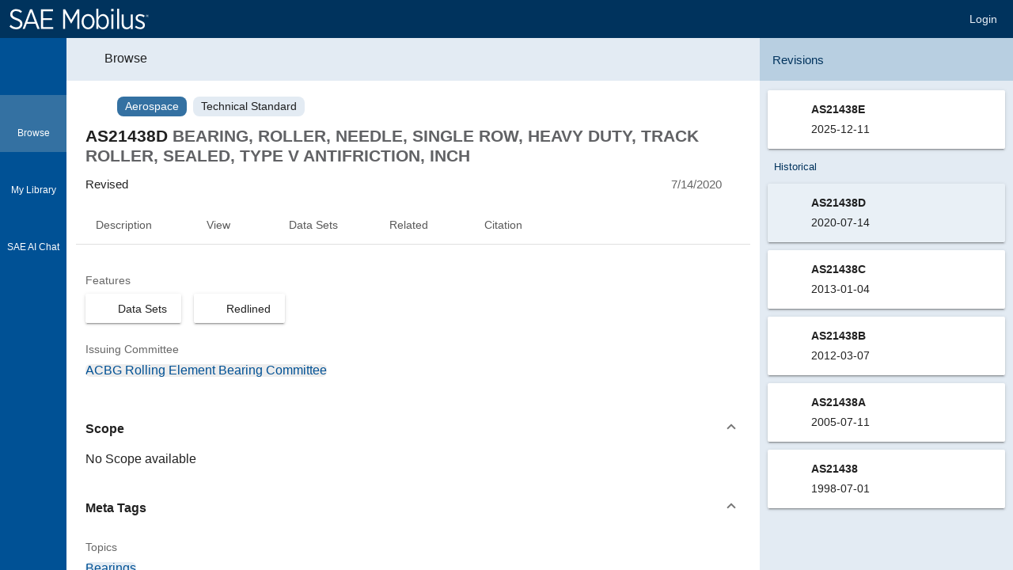

--- FILE ---
content_type: text/html; charset=UTF-8
request_url: https://saemobilus.sae.org/content/AS21438D
body_size: 1844
content:
<!DOCTYPE html>
<html lang="en">
<head>
    <meta charset="utf-8">
    <meta name="viewport" content="width=device-width, initial-scale=1">
    <title></title>
    <style>
        body {
            font-family: "Arial";
        }
    </style>
    <script type="text/javascript">
    window.awsWafCookieDomainList = [];
    window.gokuProps = {
"key":"AQIDAHjcYu/GjX+QlghicBgQ/7bFaQZ+m5FKCMDnO+vTbNg96AE+3PIzueJzgNQj9+QMRk5nAAAAfjB8BgkqhkiG9w0BBwagbzBtAgEAMGgGCSqGSIb3DQEHATAeBglghkgBZQMEAS4wEQQMJn6mAT/20mJKwxseAgEQgDuDUDB6mgzM+zHUHJS6wDTPB3Q2ncFvF8q4Hr7xqRmkaxf5g97EpA2B240DyFHO3P+dA7cbgp7Go/jL2Q==",
          "iv":"A6x+RwCYBwAAIYoZ",
          "context":"[base64]/n19b4OsX1U4i1vxS6Y3VGek3pQ1ZPr2T6m/jvogRSqkgn57Mm2L80QubQR8HOMxR8ahIQoPOD0SE462zJ8B2R1DJBVF9dlSKkXYpMqBmu7v53pgMHpEa87XA34LbW6qdLxUNLgr8gLus83gmgnAymP/bx0rxpLkpHALWiTaZ8njDWODH"
};
    </script>
    <script src="https://c5de7867613c.86ca382e.us-east-2.token.awswaf.com/c5de7867613c/e63267901a18/e4262230a082/challenge.js"></script>
</head>
<body>
    <div id="challenge-container"></div>
    <script type="text/javascript">
        AwsWafIntegration.saveReferrer();
        AwsWafIntegration.checkForceRefresh().then((forceRefresh) => {
            if (forceRefresh) {
                AwsWafIntegration.forceRefreshToken().then(() => {
                    window.location.reload(true);
                });
            } else {
                AwsWafIntegration.getToken().then(() => {
                    window.location.reload(true);
                });
            }
        });
    </script>
    <noscript>
        <h1>JavaScript is disabled</h1>
        In order to continue, we need to verify that you're not a robot.
        This requires JavaScript. Enable JavaScript and then reload the page.
    </noscript>
</body>
</html>

--- FILE ---
content_type: text/html; charset=utf-8
request_url: https://saemobilus.sae.org/standards/as21438d-bearing-roller-needle-single-row-heavy-duty-track-roller-sealed-type-v-antifriction-inch?
body_size: 20503
content:
<!DOCTYPE html><html lang="en" data-critters-container><head>
    <meta name="viewport" content="width=device-width, initial-scale=1">
    <meta charset="utf-8">
    <title>AS21438D: BEARING, ROLLER, NEEDLE, SINGLE ROW, HEAVY DUTY, TRACK ROLLER, SEALED, TYPE V ANTIFRICTION, INCH - Technical Standard</title>
    <base href="/">
    <meta name="format-detection" content="telephone=no">
    <!-- Google Tag Manager -->
    <script>
      (function (w, d, s, l, i) {
        w[l] = w[l] || [];
        w[l].push({ 'gtm.start': new Date().getTime(), event: 'gtm.js' });
        var f = d.getElementsByTagName(s)[0],
          j = d.createElement(s),
          dl = l != 'dataLayer' ? '&l=' + l : '';
        j.async = true;
        j.src = 'https://www.googletagmanager.com/gtm.js?id=' + i + dl;
        f.parentNode.insertBefore(j, f);
      })(window, document, 'script', 'dataLayer', 'GTM-M26SM82');
    </script>
    <!-- End Google Tag Manager -->
    <link rel="icon" type="image/x-icon" href="favicon.ico">
    <script defer src="assets/scripts/browser-support-alerts.js"></script>
    <link rel="dns-prefetch" href="https://gpfb.sae.org/fonts">
    <link rel="preload" href="https://gpfb.sae.org/fonts/css?family=Roboto:300,400,400i,500,500i,700&amp;display=swap" as="style">
    <link href="https://gpfb.sae.org/fonts/css?family=Roboto:300,400,400i,500,500i,700&amp;display=swap" rel="stylesheet">
    <script async src="https://badge.dimensions.ai/badge.js" charset="utf-8"></script>
    <style>
      /* fallback */
      @font-face {
        font-family: 'Material Icons';
        font-style: normal;
        font-weight: 400;
        src: url('./assets/fonts/material-font.woff2') format('woff2');
      }

      .material-icons {
        font-family: 'Material Icons';
        font-weight: normal;
        font-style: normal;
        font-size: 24px;
        line-height: 1;
        letter-spacing: normal;
        text-transform: none;
        display: inline-block;
        white-space: nowrap;
        word-wrap: normal;
        direction: ltr;
        -webkit-font-feature-settings: 'liga';
        -webkit-font-smoothing: antialiased;
      }
    </style>
  <style>html{--mat-badge-text-font:Roboto, "Helvetica Neue", sans-serif;--mat-badge-text-size:12px;--mat-badge-text-weight:600;--mat-badge-small-size-text-size:9px;--mat-badge-large-size-text-size:24px}html{--mat-bottom-sheet-container-text-font:Roboto, "Helvetica Neue", sans-serif;--mat-bottom-sheet-container-text-line-height:20px;--mat-bottom-sheet-container-text-size:14px;--mat-bottom-sheet-container-text-tracking:normal;--mat-bottom-sheet-container-text-weight:400}html{--mat-legacy-button-toggle-text-font:Roboto, "Helvetica Neue", sans-serif;--mat-standard-button-toggle-text-font:Roboto, "Helvetica Neue", sans-serif}html{--mat-datepicker-calendar-text-font:Roboto, "Helvetica Neue", sans-serif;--mat-datepicker-calendar-text-size:13px;--mat-datepicker-calendar-body-label-text-size:14px;--mat-datepicker-calendar-body-label-text-weight:500;--mat-datepicker-calendar-period-button-text-size:14px;--mat-datepicker-calendar-period-button-text-weight:500;--mat-datepicker-calendar-header-text-size:11px;--mat-datepicker-calendar-header-text-weight:400}html{--mat-expansion-header-text-font:Roboto, "Helvetica Neue", sans-serif;--mat-expansion-header-text-size:15px;--mat-expansion-header-text-weight:400;--mat-expansion-header-text-line-height:inherit;--mat-expansion-header-text-tracking:inherit;--mat-expansion-container-text-font:Roboto, "Helvetica Neue", sans-serif;--mat-expansion-container-text-line-height:20px;--mat-expansion-container-text-size:14px;--mat-expansion-container-text-tracking:normal;--mat-expansion-container-text-weight:400}html{--mat-grid-list-tile-header-primary-text-size:14px;--mat-grid-list-tile-header-secondary-text-size:12px;--mat-grid-list-tile-footer-primary-text-size:14px;--mat-grid-list-tile-footer-secondary-text-size:12px}html{--mat-stepper-container-text-font:Roboto, "Helvetica Neue", sans-serif;--mat-stepper-header-label-text-font:Roboto, "Helvetica Neue", sans-serif;--mat-stepper-header-label-text-size:14px;--mat-stepper-header-label-text-weight:400;--mat-stepper-header-error-state-label-text-size:14px;--mat-stepper-header-selected-state-label-text-size:14px;--mat-stepper-header-selected-state-label-text-weight:500}html{--mat-toolbar-title-text-font:Roboto, "Helvetica Neue", sans-serif;--mat-toolbar-title-text-line-height:32px;--mat-toolbar-title-text-size:20px;--mat-toolbar-title-text-tracking:normal;--mat-toolbar-title-text-weight:500}html,body{height:100%;margin:0}#loader-image{margin-top:100px;max-width:100%}#loader-text{font:2em Roboto,sans-serif;color:#fff!important;margin:0;padding:50px 0 40px}#loader-container{background-color:#103966;width:100%;height:100vh;color:#fff;text-align:center}#loading{display:inline-block;width:50px;height:50px;border:3px solid rgba(255,255,255,.3);border-radius:50%;border-top-color:#fff;animation:spin 1s ease-in-out infinite;-webkit-animation:spin 1s ease-in-out infinite}@keyframes spin{to{-webkit-transform:rotate(360deg)}}html{--mat-badge-background-color:#005195;--mat-badge-text-color:white;--mat-badge-disabled-state-background-color:#b9b9b9;--mat-badge-disabled-state-text-color:rgba(0, 0, 0, .38)}html{--mat-bottom-sheet-container-text-color:rgba(0, 0, 0, .87);--mat-bottom-sheet-container-background-color:white}html{--mat-legacy-button-toggle-text-color:rgba(0, 0, 0, .38);--mat-legacy-button-toggle-state-layer-color:rgba(0, 0, 0, .12);--mat-legacy-button-toggle-selected-state-text-color:rgba(0, 0, 0, .54);--mat-legacy-button-toggle-selected-state-background-color:#e0e0e0;--mat-legacy-button-toggle-disabled-state-text-color:rgba(0, 0, 0, .26);--mat-legacy-button-toggle-disabled-state-background-color:#eeeeee;--mat-legacy-button-toggle-disabled-selected-state-background-color:#bdbdbd;--mat-standard-button-toggle-text-color:rgba(0, 0, 0, .87);--mat-standard-button-toggle-background-color:white;--mat-standard-button-toggle-state-layer-color:black;--mat-standard-button-toggle-selected-state-background-color:#e0e0e0;--mat-standard-button-toggle-selected-state-text-color:rgba(0, 0, 0, .87);--mat-standard-button-toggle-disabled-state-text-color:rgba(0, 0, 0, .26);--mat-standard-button-toggle-disabled-state-background-color:white;--mat-standard-button-toggle-disabled-selected-state-text-color:rgba(0, 0, 0, .87);--mat-standard-button-toggle-disabled-selected-state-background-color:#bdbdbd;--mat-standard-button-toggle-divider-color:#e0e0e0}html{--mat-standard-button-toggle-height:48px}html{--mat-datepicker-calendar-date-selected-state-text-color:white;--mat-datepicker-calendar-date-selected-state-background-color:#005195;--mat-datepicker-calendar-date-selected-disabled-state-background-color:rgba(0, 81, 149, .4);--mat-datepicker-calendar-date-today-selected-state-outline-color:white;--mat-datepicker-calendar-date-focus-state-background-color:rgba(0, 81, 149, .3);--mat-datepicker-calendar-date-hover-state-background-color:rgba(0, 81, 149, .3);--mat-datepicker-toggle-active-state-icon-color:#005195;--mat-datepicker-calendar-date-in-range-state-background-color:rgba(0, 81, 149, .2);--mat-datepicker-calendar-date-in-comparison-range-state-background-color:rgba(249, 171, 0, .2);--mat-datepicker-calendar-date-in-overlap-range-state-background-color:#a8dab5;--mat-datepicker-calendar-date-in-overlap-range-selected-state-background-color:#46a35e;--mat-datepicker-toggle-icon-color:rgba(0, 0, 0, .54);--mat-datepicker-calendar-body-label-text-color:rgba(0, 0, 0, .54);--mat-datepicker-calendar-period-button-icon-color:rgba(0, 0, 0, .54);--mat-datepicker-calendar-navigation-button-icon-color:rgba(0, 0, 0, .54);--mat-datepicker-calendar-header-divider-color:rgba(0, 0, 0, .12);--mat-datepicker-calendar-header-text-color:rgba(0, 0, 0, .54);--mat-datepicker-calendar-date-today-outline-color:rgba(0, 0, 0, .38);--mat-datepicker-calendar-date-today-disabled-state-outline-color:rgba(0, 0, 0, .18);--mat-datepicker-calendar-date-text-color:rgba(0, 0, 0, .87);--mat-datepicker-calendar-date-outline-color:transparent;--mat-datepicker-calendar-date-disabled-state-text-color:rgba(0, 0, 0, .38);--mat-datepicker-calendar-date-preview-state-outline-color:rgba(0, 0, 0, .24);--mat-datepicker-range-input-separator-color:rgba(0, 0, 0, .87);--mat-datepicker-range-input-disabled-state-separator-color:rgba(0, 0, 0, .38);--mat-datepicker-range-input-disabled-state-text-color:rgba(0, 0, 0, .38);--mat-datepicker-calendar-container-background-color:white;--mat-datepicker-calendar-container-text-color:rgba(0, 0, 0, .87)}html{--mat-divider-color:rgba(0, 0, 0, .12)}html{--mat-expansion-container-background-color:white;--mat-expansion-container-text-color:rgba(0, 0, 0, .87);--mat-expansion-actions-divider-color:rgba(0, 0, 0, .12);--mat-expansion-header-hover-state-layer-color:rgba(0, 0, 0, .04);--mat-expansion-header-focus-state-layer-color:rgba(0, 0, 0, .04);--mat-expansion-header-disabled-state-text-color:rgba(0, 0, 0, .26);--mat-expansion-header-text-color:rgba(0, 0, 0, .87);--mat-expansion-header-description-color:rgba(0, 0, 0, .54);--mat-expansion-header-indicator-color:rgba(0, 0, 0, .54)}html{--mat-expansion-header-collapsed-state-height:48px;--mat-expansion-header-expanded-state-height:64px}html{--mat-icon-color:inherit}html{--mat-sidenav-container-divider-color:rgba(0, 0, 0, .12);--mat-sidenav-container-background-color:white;--mat-sidenav-container-text-color:rgba(0, 0, 0, .87);--mat-sidenav-content-background-color:#fafafa;--mat-sidenav-content-text-color:rgba(0, 0, 0, .87);--mat-sidenav-scrim-color:rgba(0, 0, 0, .6)}html{--mat-stepper-header-icon-foreground-color:white;--mat-stepper-header-selected-state-icon-background-color:#005195;--mat-stepper-header-selected-state-icon-foreground-color:white;--mat-stepper-header-done-state-icon-background-color:#005195;--mat-stepper-header-done-state-icon-foreground-color:white;--mat-stepper-header-edit-state-icon-background-color:#005195;--mat-stepper-header-edit-state-icon-foreground-color:white;--mat-stepper-container-color:white;--mat-stepper-line-color:rgba(0, 0, 0, .12);--mat-stepper-header-hover-state-layer-color:rgba(0, 0, 0, .04);--mat-stepper-header-focus-state-layer-color:rgba(0, 0, 0, .04);--mat-stepper-header-label-text-color:rgba(0, 0, 0, .54);--mat-stepper-header-optional-label-text-color:rgba(0, 0, 0, .54);--mat-stepper-header-selected-state-label-text-color:rgba(0, 0, 0, .87);--mat-stepper-header-error-state-label-text-color:#ea7125;--mat-stepper-header-icon-background-color:rgba(0, 0, 0, .54);--mat-stepper-header-error-state-icon-foreground-color:#ea7125;--mat-stepper-header-error-state-icon-background-color:transparent}html{--mat-stepper-header-height:72px}html{--mat-toolbar-container-background-color:whitesmoke;--mat-toolbar-container-text-color:rgba(0, 0, 0, .87)}html{--mat-toolbar-standard-height:64px;--mat-toolbar-mobile-height:56px}</style><style>html{--mat-badge-text-font: Roboto, "Helvetica Neue", sans-serif;--mat-badge-text-size: 12px;--mat-badge-text-weight: 600;--mat-badge-small-size-text-size: 9px;--mat-badge-large-size-text-size: 24px}html{--mat-bottom-sheet-container-text-font: Roboto, "Helvetica Neue", sans-serif;--mat-bottom-sheet-container-text-line-height: 20px;--mat-bottom-sheet-container-text-size: 14px;--mat-bottom-sheet-container-text-tracking: normal;--mat-bottom-sheet-container-text-weight: 400}html{--mat-legacy-button-toggle-text-font: Roboto, "Helvetica Neue", sans-serif;--mat-standard-button-toggle-text-font: Roboto, "Helvetica Neue", sans-serif}html{--mat-datepicker-calendar-text-font: Roboto, "Helvetica Neue", sans-serif;--mat-datepicker-calendar-text-size: 13px;--mat-datepicker-calendar-body-label-text-size: 14px;--mat-datepicker-calendar-body-label-text-weight: 500;--mat-datepicker-calendar-period-button-text-size: 14px;--mat-datepicker-calendar-period-button-text-weight: 500;--mat-datepicker-calendar-header-text-size: 11px;--mat-datepicker-calendar-header-text-weight: 400}html{--mat-expansion-header-text-font: Roboto, "Helvetica Neue", sans-serif;--mat-expansion-header-text-size: 15px;--mat-expansion-header-text-weight: 400;--mat-expansion-header-text-line-height: inherit;--mat-expansion-header-text-tracking: inherit;--mat-expansion-container-text-font: Roboto, "Helvetica Neue", sans-serif;--mat-expansion-container-text-line-height: 20px;--mat-expansion-container-text-size: 14px;--mat-expansion-container-text-tracking: normal;--mat-expansion-container-text-weight: 400}html{--mat-grid-list-tile-header-primary-text-size: 14px;--mat-grid-list-tile-header-secondary-text-size: 12px;--mat-grid-list-tile-footer-primary-text-size: 14px;--mat-grid-list-tile-footer-secondary-text-size: 12px}html{--mat-stepper-container-text-font: Roboto, "Helvetica Neue", sans-serif;--mat-stepper-header-label-text-font: Roboto, "Helvetica Neue", sans-serif;--mat-stepper-header-label-text-size: 14px;--mat-stepper-header-label-text-weight: 400;--mat-stepper-header-error-state-label-text-size: 14px;--mat-stepper-header-selected-state-label-text-size: 14px;--mat-stepper-header-selected-state-label-text-weight: 500}html{--mat-toolbar-title-text-font: Roboto, "Helvetica Neue", sans-serif;--mat-toolbar-title-text-line-height: 32px;--mat-toolbar-title-text-size: 20px;--mat-toolbar-title-text-tracking: normal;--mat-toolbar-title-text-weight: 500}.mat-button,.mat-icon-button,.mat-mini-fab{font-family:Roboto,Helvetica Neue,sans-serif;font-size:14px;font-weight:500}.mat-card{font-family:Roboto,Helvetica Neue,sans-serif}.mat-card-title{font-size:24px;font-weight:500}.mat-card-header .mat-card-title{font-size:20px}.mat-chip{font-size:14px;font-weight:500}.mat-tab-link{font-family:Roboto,Helvetica Neue,sans-serif;font-size:14px;font-weight:500}.mat-list-item{font-family:Roboto,Helvetica Neue,sans-serif}.mat-list-base .mat-list-item{font-size:16px}.mat-ripple{overflow:hidden;position:relative}.mat-ripple:not(:empty){transform:translateZ(0)}.cdk-visually-hidden{border:0;clip:rect(0 0 0 0);height:1px;margin:-1px;overflow:hidden;padding:0;position:absolute;width:1px;white-space:nowrap;outline:0;-webkit-appearance:none;-moz-appearance:none;left:0}.mat-focus-indicator{position:relative}.mat-focus-indicator:before{top:0;left:0;right:0;bottom:0;position:absolute;box-sizing:border-box;pointer-events:none;display:var(--mat-focus-indicator-display, none);border:var(--mat-focus-indicator-border-width, 3px) var(--mat-focus-indicator-border-style, solid) var(--mat-focus-indicator-border-color, transparent);border-radius:var(--mat-focus-indicator-border-radius, 4px)}.mat-focus-indicator:focus:before{content:""}.icon-arrow-collapse-right:before{content:"\e900"}html,body{height:100%;margin:0}.mat-button,.mat-icon-button{color:inherit;background:transparent}.mat-icon-button.mat-primary{color:#005195}.mat-icon-button.mat-primary.mat-button-disabled,.mat-icon-button.mat-button-disabled.mat-button-disabled{color:#00000042}.mat-icon-button.mat-primary .mat-button-focus-overlay{background-color:#005195}.mat-icon-button.mat-button-disabled .mat-button-focus-overlay{background-color:transparent}.mat-button-focus-overlay{background:#000}.mat-mini-fab{color:#000000de;background-color:#fff}.mat-mini-fab.mat-accent{color:#fff}.mat-mini-fab.mat-accent{background-color:#1b76bb}.mat-mini-fab:not([class*=mat-elevation-z]){box-shadow:0 3px 5px -1px #0003,0 6px 10px #00000024,0 1px 18px #0000001f}.mat-mini-fab:not(.mat-button-disabled):active:not([class*=mat-elevation-z]){box-shadow:0 7px 8px -4px #0003,0 12px 17px 2px #00000024,0 5px 22px 4px #0000001f}.mat-elevation-z2{box-shadow:0 3px 1px -2px #0003,0 2px 2px #00000024,0 1px 5px #0000001f}.mat-elevation-z4{box-shadow:0 2px 4px -1px #0003,0 4px 5px #00000024,0 1px 10px #0000001f}.mat-card{background:#fff;color:#000000de}.mat-chip.mat-standard-chip{background-color:#e0e0e0;color:#000000de}.mat-chip.mat-standard-chip:not(.mat-chip-disabled):active{box-shadow:0 3px 3px -2px #0003,0 3px 4px #00000024,0 1px 8px #0000001f}.mat-chip.mat-standard-chip:after{background:#000}.mat-list-base .mat-list-item{color:#000000de}.mat-tab-nav-bar,.mat-tab-header{border-bottom:1px solid rgba(0,0,0,.12)}.mat-tab-link{color:#000000de}.mat-tab-header-pagination-chevron{border-color:#000000de}.mat-tab-header-pagination-disabled .mat-tab-header-pagination-chevron{border-color:#00000061}.mat-tab-nav-bar.mat-primary .mat-ink-bar{background-color:#005195}html{--mat-badge-background-color: #005195;--mat-badge-text-color: white;--mat-badge-disabled-state-background-color: #b9b9b9;--mat-badge-disabled-state-text-color: rgba(0, 0, 0, .38)}html{--mat-bottom-sheet-container-text-color: rgba(0, 0, 0, .87);--mat-bottom-sheet-container-background-color: white}html{--mat-legacy-button-toggle-text-color: rgba(0, 0, 0, .38);--mat-legacy-button-toggle-state-layer-color: rgba(0, 0, 0, .12);--mat-legacy-button-toggle-selected-state-text-color: rgba(0, 0, 0, .54);--mat-legacy-button-toggle-selected-state-background-color: #e0e0e0;--mat-legacy-button-toggle-disabled-state-text-color: rgba(0, 0, 0, .26);--mat-legacy-button-toggle-disabled-state-background-color: #eeeeee;--mat-legacy-button-toggle-disabled-selected-state-background-color: #bdbdbd;--mat-standard-button-toggle-text-color: rgba(0, 0, 0, .87);--mat-standard-button-toggle-background-color: white;--mat-standard-button-toggle-state-layer-color: black;--mat-standard-button-toggle-selected-state-background-color: #e0e0e0;--mat-standard-button-toggle-selected-state-text-color: rgba(0, 0, 0, .87);--mat-standard-button-toggle-disabled-state-text-color: rgba(0, 0, 0, .26);--mat-standard-button-toggle-disabled-state-background-color: white;--mat-standard-button-toggle-disabled-selected-state-text-color: rgba(0, 0, 0, .87);--mat-standard-button-toggle-disabled-selected-state-background-color: #bdbdbd;--mat-standard-button-toggle-divider-color: #e0e0e0}html{--mat-standard-button-toggle-height: 48px}html{--mat-datepicker-calendar-date-selected-state-text-color: white;--mat-datepicker-calendar-date-selected-state-background-color: #005195;--mat-datepicker-calendar-date-selected-disabled-state-background-color: rgba(0, 81, 149, .4);--mat-datepicker-calendar-date-today-selected-state-outline-color: white;--mat-datepicker-calendar-date-focus-state-background-color: rgba(0, 81, 149, .3);--mat-datepicker-calendar-date-hover-state-background-color: rgba(0, 81, 149, .3);--mat-datepicker-toggle-active-state-icon-color: #005195;--mat-datepicker-calendar-date-in-range-state-background-color: rgba(0, 81, 149, .2);--mat-datepicker-calendar-date-in-comparison-range-state-background-color: rgba(249, 171, 0, .2);--mat-datepicker-calendar-date-in-overlap-range-state-background-color: #a8dab5;--mat-datepicker-calendar-date-in-overlap-range-selected-state-background-color: #46a35e;--mat-datepicker-toggle-icon-color: rgba(0, 0, 0, .54);--mat-datepicker-calendar-body-label-text-color: rgba(0, 0, 0, .54);--mat-datepicker-calendar-period-button-icon-color: rgba(0, 0, 0, .54);--mat-datepicker-calendar-navigation-button-icon-color: rgba(0, 0, 0, .54);--mat-datepicker-calendar-header-divider-color: rgba(0, 0, 0, .12);--mat-datepicker-calendar-header-text-color: rgba(0, 0, 0, .54);--mat-datepicker-calendar-date-today-outline-color: rgba(0, 0, 0, .38);--mat-datepicker-calendar-date-today-disabled-state-outline-color: rgba(0, 0, 0, .18);--mat-datepicker-calendar-date-text-color: rgba(0, 0, 0, .87);--mat-datepicker-calendar-date-outline-color: transparent;--mat-datepicker-calendar-date-disabled-state-text-color: rgba(0, 0, 0, .38);--mat-datepicker-calendar-date-preview-state-outline-color: rgba(0, 0, 0, .24);--mat-datepicker-range-input-separator-color: rgba(0, 0, 0, .87);--mat-datepicker-range-input-disabled-state-separator-color: rgba(0, 0, 0, .38);--mat-datepicker-range-input-disabled-state-text-color: rgba(0, 0, 0, .38);--mat-datepicker-calendar-container-background-color: white;--mat-datepicker-calendar-container-text-color: rgba(0, 0, 0, .87)}html{--mat-divider-color: rgba(0, 0, 0, .12)}html{--mat-expansion-container-background-color: white;--mat-expansion-container-text-color: rgba(0, 0, 0, .87);--mat-expansion-actions-divider-color: rgba(0, 0, 0, .12);--mat-expansion-header-hover-state-layer-color: rgba(0, 0, 0, .04);--mat-expansion-header-focus-state-layer-color: rgba(0, 0, 0, .04);--mat-expansion-header-disabled-state-text-color: rgba(0, 0, 0, .26);--mat-expansion-header-text-color: rgba(0, 0, 0, .87);--mat-expansion-header-description-color: rgba(0, 0, 0, .54);--mat-expansion-header-indicator-color: rgba(0, 0, 0, .54)}html{--mat-expansion-header-collapsed-state-height: 48px;--mat-expansion-header-expanded-state-height: 64px}html{--mat-icon-color: inherit}.mat-icon.mat-primary{--mat-icon-color: #005195}html{--mat-sidenav-container-divider-color: rgba(0, 0, 0, .12);--mat-sidenav-container-background-color: white;--mat-sidenav-container-text-color: rgba(0, 0, 0, .87);--mat-sidenav-content-background-color: #fafafa;--mat-sidenav-content-text-color: rgba(0, 0, 0, .87);--mat-sidenav-scrim-color: rgba(0, 0, 0, .6)}html{--mat-stepper-header-icon-foreground-color: white;--mat-stepper-header-selected-state-icon-background-color: #005195;--mat-stepper-header-selected-state-icon-foreground-color: white;--mat-stepper-header-done-state-icon-background-color: #005195;--mat-stepper-header-done-state-icon-foreground-color: white;--mat-stepper-header-edit-state-icon-background-color: #005195;--mat-stepper-header-edit-state-icon-foreground-color: white;--mat-stepper-container-color: white;--mat-stepper-line-color: rgba(0, 0, 0, .12);--mat-stepper-header-hover-state-layer-color: rgba(0, 0, 0, .04);--mat-stepper-header-focus-state-layer-color: rgba(0, 0, 0, .04);--mat-stepper-header-label-text-color: rgba(0, 0, 0, .54);--mat-stepper-header-optional-label-text-color: rgba(0, 0, 0, .54);--mat-stepper-header-selected-state-label-text-color: rgba(0, 0, 0, .87);--mat-stepper-header-error-state-label-text-color: #ea7125;--mat-stepper-header-icon-background-color: rgba(0, 0, 0, .54);--mat-stepper-header-error-state-icon-foreground-color: #ea7125;--mat-stepper-header-error-state-icon-background-color: transparent}html{--mat-stepper-header-height: 72px}html{--mat-toolbar-container-background-color: whitesmoke;--mat-toolbar-container-text-color: rgba(0, 0, 0, .87)}html{--mat-toolbar-standard-height: 64px;--mat-toolbar-mobile-height: 56px}.sae-theme button.mat-mini-fab:hover{transition:box-shadow .28s cubic-bezier(.4,0,.2,1);box-shadow:0 3px 3px -2px #0003,0 3px 4px #00000024,0 1px 8px #0000001f}
</style><link rel="stylesheet" href="styles.09887f8520689a24.css" media="print" onload="this.media='all'"><noscript><link rel="stylesheet" href="styles.09887f8520689a24.css" media="all"></noscript><style ng-app-id="ng">.si-sort-row button[mat-icon-button].si-button--icon.si-icon[matTooltip="Sort Options"]{margin:12px!important;width:40px!important;height:40px!important;min-height:40px!important;max-height:none!important;border-radius:50%!important;line-height:normal!important}  .mat-tab-nav-bar,   .mat-tab-group{--mat-tab-header-inactive-label-text-color: #595959;--mat-tab-header-active-label-text-color: #595959}  .mat-tab-nav-bar .mat-tab-link,   .mat-tab-nav-bar .mat-tab-label,   .mat-tab-group .mat-tab-link,   .mat-tab-group .mat-tab-label{color:#595959!important;opacity:1!important}  .mat-tab-nav-bar .mat-tab-link.mat-tab-label-active,   .mat-tab-nav-bar .mat-tab-label.mat-tab-label-active,   .mat-tab-nav-bar .mat-tab-link[aria-selected=true],   .mat-tab-nav-bar .mat-tab-label[aria-selected=true],   .mat-tab-group .mat-tab-link.mat-tab-label-active,   .mat-tab-group .mat-tab-label.mat-tab-label-active,   .mat-tab-group .mat-tab-link[aria-selected=true],   .mat-tab-group .mat-tab-label[aria-selected=true]{color:#595959!important;opacity:1!important}  *[style*="color: #7a7a7a"]{color:#595959!important}  *[style*="color:#7a7a7a"]{color:#595959!important}  *[style*="color: rgb(122, 122, 122)"]{color:#595959!important}  *:not(.mat-tab-label-active)[style*="#7a7a7a"],   *:not(.mat-tab-label-active)[class*=mat-tab]{color:#595959!important}</style><style ng-app-id="ng">.mat-button .mat-button-focus-overlay,.mat-icon-button .mat-button-focus-overlay{opacity:0}.mat-button:hover:not(.mat-button-disabled) .mat-button-focus-overlay,.mat-stroked-button:hover:not(.mat-button-disabled) .mat-button-focus-overlay{opacity:.04}@media(hover: none){.mat-button:hover:not(.mat-button-disabled) .mat-button-focus-overlay,.mat-stroked-button:hover:not(.mat-button-disabled) .mat-button-focus-overlay{opacity:0}}.mat-button,.mat-icon-button,.mat-stroked-button,.mat-flat-button{box-sizing:border-box;position:relative;-webkit-user-select:none;user-select:none;cursor:pointer;outline:none;border:none;-webkit-tap-highlight-color:rgba(0,0,0,0);display:inline-block;white-space:nowrap;text-decoration:none;vertical-align:baseline;text-align:center;margin:0;min-width:64px;line-height:36px;padding:0 16px;border-radius:4px;overflow:visible}.mat-button::-moz-focus-inner,.mat-icon-button::-moz-focus-inner,.mat-stroked-button::-moz-focus-inner,.mat-flat-button::-moz-focus-inner{border:0}.mat-button.mat-button-disabled,.mat-icon-button.mat-button-disabled,.mat-stroked-button.mat-button-disabled,.mat-flat-button.mat-button-disabled{cursor:default}.mat-button.cdk-keyboard-focused .mat-button-focus-overlay,.mat-button.cdk-program-focused .mat-button-focus-overlay,.mat-icon-button.cdk-keyboard-focused .mat-button-focus-overlay,.mat-icon-button.cdk-program-focused .mat-button-focus-overlay,.mat-stroked-button.cdk-keyboard-focused .mat-button-focus-overlay,.mat-stroked-button.cdk-program-focused .mat-button-focus-overlay,.mat-flat-button.cdk-keyboard-focused .mat-button-focus-overlay,.mat-flat-button.cdk-program-focused .mat-button-focus-overlay{opacity:.12}.mat-button::-moz-focus-inner,.mat-icon-button::-moz-focus-inner,.mat-stroked-button::-moz-focus-inner,.mat-flat-button::-moz-focus-inner{border:0}.mat-raised-button{box-sizing:border-box;position:relative;-webkit-user-select:none;user-select:none;cursor:pointer;outline:none;border:none;-webkit-tap-highlight-color:rgba(0,0,0,0);display:inline-block;white-space:nowrap;text-decoration:none;vertical-align:baseline;text-align:center;margin:0;min-width:64px;line-height:36px;padding:0 16px;border-radius:4px;overflow:visible;transform:translate3d(0, 0, 0);transition:background 400ms cubic-bezier(0.25, 0.8, 0.25, 1),box-shadow 280ms cubic-bezier(0.4, 0, 0.2, 1)}.mat-raised-button::-moz-focus-inner{border:0}.mat-raised-button.mat-button-disabled{cursor:default}.mat-raised-button.cdk-keyboard-focused .mat-button-focus-overlay,.mat-raised-button.cdk-program-focused .mat-button-focus-overlay{opacity:.12}.mat-raised-button::-moz-focus-inner{border:0}.mat-raised-button._mat-animation-noopable{transition:none !important;animation:none !important}.mat-stroked-button{border:1px solid currentColor;padding:0 15px;line-height:34px}.mat-stroked-button .mat-button-ripple.mat-ripple,.mat-stroked-button .mat-button-focus-overlay{top:-1px;left:-1px;right:-1px;bottom:-1px}.mat-fab{box-sizing:border-box;position:relative;-webkit-user-select:none;user-select:none;cursor:pointer;outline:none;border:none;-webkit-tap-highlight-color:rgba(0,0,0,0);display:inline-block;white-space:nowrap;text-decoration:none;vertical-align:baseline;text-align:center;margin:0;min-width:64px;line-height:36px;padding:0 16px;border-radius:4px;overflow:visible;transform:translate3d(0, 0, 0);transition:background 400ms cubic-bezier(0.25, 0.8, 0.25, 1),box-shadow 280ms cubic-bezier(0.4, 0, 0.2, 1);min-width:0;border-radius:50%;width:56px;height:56px;padding:0;flex-shrink:0}.mat-fab::-moz-focus-inner{border:0}.mat-fab.mat-button-disabled{cursor:default}.mat-fab.cdk-keyboard-focused .mat-button-focus-overlay,.mat-fab.cdk-program-focused .mat-button-focus-overlay{opacity:.12}.mat-fab::-moz-focus-inner{border:0}.mat-fab._mat-animation-noopable{transition:none !important;animation:none !important}.mat-fab .mat-button-wrapper{padding:16px 0;display:inline-block;line-height:24px}.mat-mini-fab{box-sizing:border-box;position:relative;-webkit-user-select:none;user-select:none;cursor:pointer;outline:none;border:none;-webkit-tap-highlight-color:rgba(0,0,0,0);display:inline-block;white-space:nowrap;text-decoration:none;vertical-align:baseline;text-align:center;margin:0;min-width:64px;line-height:36px;padding:0 16px;border-radius:4px;overflow:visible;transform:translate3d(0, 0, 0);transition:background 400ms cubic-bezier(0.25, 0.8, 0.25, 1),box-shadow 280ms cubic-bezier(0.4, 0, 0.2, 1);min-width:0;border-radius:50%;width:40px;height:40px;padding:0;flex-shrink:0}.mat-mini-fab::-moz-focus-inner{border:0}.mat-mini-fab.mat-button-disabled{cursor:default}.mat-mini-fab.cdk-keyboard-focused .mat-button-focus-overlay,.mat-mini-fab.cdk-program-focused .mat-button-focus-overlay{opacity:.12}.mat-mini-fab::-moz-focus-inner{border:0}.mat-mini-fab._mat-animation-noopable{transition:none !important;animation:none !important}.mat-mini-fab .mat-button-wrapper{padding:8px 0;display:inline-block;line-height:24px}.mat-icon-button{padding:0;min-width:0;width:40px;height:40px;flex-shrink:0;line-height:40px;border-radius:50%}.mat-icon-button i,.mat-icon-button .mat-icon{line-height:24px}.mat-button-ripple.mat-ripple,.mat-button-focus-overlay{top:0;left:0;right:0;bottom:0;position:absolute;pointer-events:none;border-radius:inherit}.mat-button-ripple.mat-ripple:not(:empty){transform:translateZ(0)}.mat-button-focus-overlay{opacity:0;transition:opacity 200ms cubic-bezier(0.35, 0, 0.25, 1),background-color 200ms cubic-bezier(0.35, 0, 0.25, 1)}._mat-animation-noopable .mat-button-focus-overlay{transition:none}.mat-button-ripple-round{border-radius:50%;z-index:1}.mat-button .mat-button-wrapper>*,.mat-flat-button .mat-button-wrapper>*,.mat-stroked-button .mat-button-wrapper>*,.mat-raised-button .mat-button-wrapper>*,.mat-icon-button .mat-button-wrapper>*,.mat-fab .mat-button-wrapper>*,.mat-mini-fab .mat-button-wrapper>*{vertical-align:middle}.mat-form-field:not(.mat-form-field-appearance-legacy) .mat-form-field-prefix .mat-icon-button,.mat-form-field:not(.mat-form-field-appearance-legacy) .mat-form-field-suffix .mat-icon-button{display:inline-flex;justify-content:center;align-items:center;font-size:inherit;width:2.5em;height:2.5em}.mat-flat-button::before,.mat-raised-button::before,.mat-fab::before,.mat-mini-fab::before{margin:calc(calc(var(--mat-focus-indicator-border-width, 3px) + 2px) * -1)}.mat-stroked-button::before{margin:calc(calc(var(--mat-focus-indicator-border-width, 3px) + 3px) * -1)}.cdk-high-contrast-active .mat-button,.cdk-high-contrast-active .mat-flat-button,.cdk-high-contrast-active .mat-raised-button,.cdk-high-contrast-active .mat-icon-button,.cdk-high-contrast-active .mat-fab,.cdk-high-contrast-active .mat-mini-fab{outline:solid 1px}.mat-datepicker-toggle .mat-mdc-button-base{width:40px;height:40px;padding:8px 0}.mat-datepicker-actions .mat-button-base+.mat-button-base{margin-left:8px}[dir=rtl] .mat-datepicker-actions .mat-button-base+.mat-button-base{margin-left:0;margin-right:8px}</style><style ng-app-id="ng">mat-icon,mat-icon.mat-primary,mat-icon.mat-accent,mat-icon.mat-warn{color:var(--mat-icon-color)}.mat-icon{-webkit-user-select:none;user-select:none;background-repeat:no-repeat;display:inline-block;fill:currentColor;height:24px;width:24px;overflow:hidden}.mat-icon.mat-icon-inline{font-size:inherit;height:inherit;line-height:inherit;width:inherit}.mat-icon.mat-ligature-font[fontIcon]::before{content:attr(fontIcon)}[dir=rtl] .mat-icon-rtl-mirror{transform:scale(-1, 1)}.mat-form-field:not(.mat-form-field-appearance-legacy) .mat-form-field-prefix .mat-icon,.mat-form-field:not(.mat-form-field-appearance-legacy) .mat-form-field-suffix .mat-icon{display:block}.mat-form-field:not(.mat-form-field-appearance-legacy) .mat-form-field-prefix .mat-icon-button .mat-icon,.mat-form-field:not(.mat-form-field-appearance-legacy) .mat-form-field-suffix .mat-icon-button .mat-icon{margin:auto}</style><style ng-app-id="ng">.mat-toolbar{background:var(--mat-toolbar-container-background-color);color:var(--mat-toolbar-container-text-color)}.mat-toolbar,.mat-toolbar h1,.mat-toolbar h2,.mat-toolbar h3,.mat-toolbar h4,.mat-toolbar h5,.mat-toolbar h6{font-family:var(--mat-toolbar-title-text-font);font-size:var(--mat-toolbar-title-text-size);line-height:var(--mat-toolbar-title-text-line-height);font-weight:var(--mat-toolbar-title-text-weight);letter-spacing:var(--mat-toolbar-title-text-tracking);margin:0}.cdk-high-contrast-active .mat-toolbar{outline:solid 1px}.mat-toolbar .mat-form-field-underline,.mat-toolbar .mat-form-field-ripple,.mat-toolbar .mat-focused .mat-form-field-ripple{background-color:currentColor}.mat-toolbar .mat-form-field-label,.mat-toolbar .mat-focused .mat-form-field-label,.mat-toolbar .mat-select-value,.mat-toolbar .mat-select-arrow,.mat-toolbar .mat-form-field.mat-focused .mat-select-arrow{color:inherit}.mat-toolbar .mat-input-element{caret-color:currentColor}.mat-toolbar .mat-mdc-button-base.mat-mdc-button-base.mat-unthemed{--mdc-text-button-label-text-color: inherit;--mdc-outlined-button-label-text-color: inherit}.mat-toolbar-row,.mat-toolbar-single-row{display:flex;box-sizing:border-box;padding:0 16px;width:100%;flex-direction:row;align-items:center;white-space:nowrap;height:var(--mat-toolbar-standard-height)}@media(max-width: 599px){.mat-toolbar-row,.mat-toolbar-single-row{height:var(--mat-toolbar-mobile-height)}}.mat-toolbar-multiple-rows{display:flex;box-sizing:border-box;flex-direction:column;width:100%;min-height:var(--mat-toolbar-standard-height)}@media(max-width: 599px){.mat-toolbar-multiple-rows{min-height:var(--mat-toolbar-mobile-height)}}</style><style ng-app-id="ng">.si-svg[_ngcontent-ng-c2118175254]{max-height:2.5rem}</style><style ng-app-id="ng">mat-menu{display:none}.mat-menu-panel{min-width:112px;max-width:280px;overflow:auto;-webkit-overflow-scrolling:touch;max-height:calc(100vh - 48px);border-radius:4px;outline:0;min-height:64px;position:relative}.mat-menu-panel.ng-animating{pointer-events:none}.cdk-high-contrast-active .mat-menu-panel{outline:solid 1px}.mat-menu-content:not(:empty){padding-top:8px;padding-bottom:8px}.mat-menu-item{-webkit-user-select:none;user-select:none;cursor:pointer;outline:none;border:none;-webkit-tap-highlight-color:rgba(0,0,0,0);white-space:nowrap;overflow:hidden;text-overflow:ellipsis;display:block;line-height:48px;height:48px;padding:0 16px;text-align:left;text-decoration:none;max-width:100%;position:relative}.mat-menu-item::-moz-focus-inner{border:0}.mat-menu-item[disabled]{cursor:default}[dir=rtl] .mat-menu-item{text-align:right}.mat-menu-item .mat-icon{margin-right:16px;vertical-align:middle}.mat-menu-item .mat-icon svg{vertical-align:top}[dir=rtl] .mat-menu-item .mat-icon{margin-left:16px;margin-right:0}.mat-menu-item[disabled]::after{display:block;position:absolute;content:"";top:0;left:0;bottom:0;right:0}.cdk-high-contrast-active .mat-menu-item{margin-top:1px}.mat-menu-item-submenu-trigger{padding-right:32px}[dir=rtl] .mat-menu-item-submenu-trigger{padding-right:16px;padding-left:32px}.mat-menu-submenu-icon{position:absolute;top:50%;right:16px;transform:translateY(-50%);width:5px;height:10px;fill:currentColor}[dir=rtl] .mat-menu-submenu-icon{right:auto;left:16px;transform:translateY(-50%) scaleX(-1)}.cdk-high-contrast-active .mat-menu-submenu-icon{fill:CanvasText}button.mat-menu-item{width:100%}.mat-menu-item .mat-menu-ripple{top:0;left:0;right:0;bottom:0;position:absolute;pointer-events:none}</style><style ng-app-id="ng">.si-menu-card.mat-menu-panel[_ngcontent-ng-c1685976198]{position:fixed!important}</style><style ng-app-id="ng">.mat-divider{--mat-divider-width:1px;display:block;margin:0;border-top-style:solid;border-top-color:var(--mat-divider-color);border-top-width:var(--mat-divider-width)}.mat-divider.mat-divider-vertical{border-top:0;border-right-style:solid;border-right-color:var(--mat-divider-color);border-right-width:var(--mat-divider-width)}.mat-divider.mat-divider-inset{margin-left:80px}[dir=rtl] .mat-divider.mat-divider-inset{margin-left:auto;margin-right:80px}</style><style ng-app-id="ng">.mat-card{transition:box-shadow 280ms cubic-bezier(0.4, 0, 0.2, 1);display:block;position:relative;padding:16px;border-radius:4px}.mat-card._mat-animation-noopable{transition:none !important;animation:none !important}.mat-card>.mat-divider-horizontal{position:absolute;left:0;width:100%}[dir=rtl] .mat-card>.mat-divider-horizontal{left:auto;right:0}.mat-card>.mat-divider-horizontal.mat-divider-inset{position:static;margin:0}[dir=rtl] .mat-card>.mat-divider-horizontal.mat-divider-inset{margin-right:0}.cdk-high-contrast-active .mat-card{outline:solid 1px}.mat-card-actions,.mat-card-subtitle,.mat-card-content{display:block;margin-bottom:16px}.mat-card-title{display:block;margin-bottom:8px}.mat-card-actions{margin-left:-8px;margin-right:-8px;padding:8px 0}.mat-card-actions-align-end{display:flex;justify-content:flex-end}.mat-card-image{width:calc(100% + 32px);margin:0 -16px 16px -16px;display:block;overflow:hidden}.mat-card-image img{width:100%}.mat-card-footer{display:block;margin:0 -16px -16px -16px}.mat-card-actions .mat-button,.mat-card-actions .mat-raised-button,.mat-card-actions .mat-stroked-button{margin:0 8px}.mat-card-header{display:flex;flex-direction:row}.mat-card-header .mat-card-title{margin-bottom:12px}.mat-card-header-text{margin:0 16px}.mat-card-avatar{height:40px;width:40px;border-radius:50%;flex-shrink:0;object-fit:cover}.mat-card-title-group{display:flex;justify-content:space-between}.mat-card-sm-image{width:80px;height:80px}.mat-card-md-image{width:112px;height:112px}.mat-card-lg-image{width:152px;height:152px}.mat-card-xl-image{width:240px;height:240px;margin:-8px}.mat-card-title-group>.mat-card-xl-image{margin:-8px 0 8px}@media(max-width: 599px){.mat-card-title-group{margin:0}.mat-card-xl-image{margin-left:0;margin-right:0}}.mat-card>:first-child,.mat-card-content>:first-child{margin-top:0}.mat-card>:last-child:not(.mat-card-footer),.mat-card-content>:last-child:not(.mat-card-footer){margin-bottom:0}.mat-card-image:first-child{margin-top:-16px;border-top-left-radius:inherit;border-top-right-radius:inherit}.mat-card>.mat-card-actions:last-child{margin-bottom:-8px;padding-bottom:0}.mat-card-actions:not(.mat-card-actions-align-end) .mat-button:first-child,.mat-card-actions:not(.mat-card-actions-align-end) .mat-raised-button:first-child,.mat-card-actions:not(.mat-card-actions-align-end) .mat-stroked-button:first-child{margin-left:0;margin-right:0}.mat-card-actions-align-end .mat-button:last-child,.mat-card-actions-align-end .mat-raised-button:last-child,.mat-card-actions-align-end .mat-stroked-button:last-child{margin-left:0;margin-right:0}.mat-card-title:not(:first-child),.mat-card-subtitle:not(:first-child){margin-top:-4px}.mat-card-header .mat-card-subtitle:not(:first-child){margin-top:-8px}.mat-card>.mat-card-xl-image:first-child{margin-top:-8px}.mat-card>.mat-card-xl-image:last-child{margin-bottom:-8px}</style><meta name="title" content="AS21438D: BEARING, ROLLER, NEEDLE, SINGLE ROW, HEAVY DUTY, TRACK ROLLER, SEALED, TYPE V ANTIFRICTION, INCH - Technical Standard"><meta name="description" content="undefined"><style ng-app-id="ng">.mat-subheader{display:flex;box-sizing:border-box;padding:16px;align-items:center}.mat-list-base .mat-subheader{margin:0}button.mat-list-item,button.mat-list-option{padding:0;width:100%;background:none;color:inherit;border:none;outline:inherit;-webkit-tap-highlight-color:rgba(0,0,0,0);text-align:left}[dir=rtl] button.mat-list-item,[dir=rtl] button.mat-list-option{text-align:right}button.mat-list-item::-moz-focus-inner,button.mat-list-option::-moz-focus-inner{border:0}.mat-list-base{padding-top:8px;display:block;-webkit-tap-highlight-color:rgba(0,0,0,0)}.mat-list-base .mat-subheader{height:48px;line-height:16px}.mat-list-base .mat-subheader:first-child{margin-top:-8px}.mat-list-base .mat-list-item,.mat-list-base .mat-list-option{display:block;height:48px;-webkit-tap-highlight-color:rgba(0,0,0,0);width:100%;padding:0}.mat-list-base .mat-list-item .mat-list-item-content,.mat-list-base .mat-list-option .mat-list-item-content{display:flex;flex-direction:row;align-items:center;box-sizing:border-box;padding:0 16px;position:relative;height:inherit}.mat-list-base .mat-list-item .mat-list-item-content-reverse,.mat-list-base .mat-list-option .mat-list-item-content-reverse{display:flex;align-items:center;padding:0 16px;flex-direction:row-reverse;justify-content:space-around}.mat-list-base .mat-list-item .mat-list-item-ripple,.mat-list-base .mat-list-option .mat-list-item-ripple{display:block;top:0;left:0;right:0;bottom:0;position:absolute;pointer-events:none}.mat-list-base .mat-list-item.mat-list-item-with-avatar,.mat-list-base .mat-list-option.mat-list-item-with-avatar{height:56px}.mat-list-base .mat-list-item.mat-2-line,.mat-list-base .mat-list-option.mat-2-line{height:72px}.mat-list-base .mat-list-item.mat-3-line,.mat-list-base .mat-list-option.mat-3-line{height:88px}.mat-list-base .mat-list-item.mat-multi-line,.mat-list-base .mat-list-option.mat-multi-line{height:auto}.mat-list-base .mat-list-item.mat-multi-line .mat-list-item-content,.mat-list-base .mat-list-option.mat-multi-line .mat-list-item-content{padding-top:16px;padding-bottom:16px}.mat-list-base .mat-list-item .mat-list-text,.mat-list-base .mat-list-option .mat-list-text{display:flex;flex-direction:column;flex:auto;box-sizing:border-box;overflow:hidden;padding:0}.mat-list-base .mat-list-item .mat-list-text>*,.mat-list-base .mat-list-option .mat-list-text>*{margin:0;padding:0;font-weight:normal;font-size:inherit}.mat-list-base .mat-list-item .mat-list-text:empty,.mat-list-base .mat-list-option .mat-list-text:empty{display:none}.mat-list-base .mat-list-item.mat-list-item-with-avatar .mat-list-item-content .mat-list-text,.mat-list-base .mat-list-item.mat-list-option .mat-list-item-content .mat-list-text,.mat-list-base .mat-list-option.mat-list-item-with-avatar .mat-list-item-content .mat-list-text,.mat-list-base .mat-list-option.mat-list-option .mat-list-item-content .mat-list-text{padding-right:0;padding-left:16px}[dir=rtl] .mat-list-base .mat-list-item.mat-list-item-with-avatar .mat-list-item-content .mat-list-text,[dir=rtl] .mat-list-base .mat-list-item.mat-list-option .mat-list-item-content .mat-list-text,[dir=rtl] .mat-list-base .mat-list-option.mat-list-item-with-avatar .mat-list-item-content .mat-list-text,[dir=rtl] .mat-list-base .mat-list-option.mat-list-option .mat-list-item-content .mat-list-text{padding-right:16px;padding-left:0}.mat-list-base .mat-list-item.mat-list-item-with-avatar .mat-list-item-content-reverse .mat-list-text,.mat-list-base .mat-list-item.mat-list-option .mat-list-item-content-reverse .mat-list-text,.mat-list-base .mat-list-option.mat-list-item-with-avatar .mat-list-item-content-reverse .mat-list-text,.mat-list-base .mat-list-option.mat-list-option .mat-list-item-content-reverse .mat-list-text{padding-left:0;padding-right:16px}[dir=rtl] .mat-list-base .mat-list-item.mat-list-item-with-avatar .mat-list-item-content-reverse .mat-list-text,[dir=rtl] .mat-list-base .mat-list-item.mat-list-option .mat-list-item-content-reverse .mat-list-text,[dir=rtl] .mat-list-base .mat-list-option.mat-list-item-with-avatar .mat-list-item-content-reverse .mat-list-text,[dir=rtl] .mat-list-base .mat-list-option.mat-list-option .mat-list-item-content-reverse .mat-list-text{padding-right:0;padding-left:16px}.mat-list-base .mat-list-item.mat-list-item-with-avatar.mat-list-option .mat-list-item-content-reverse .mat-list-text,.mat-list-base .mat-list-item.mat-list-item-with-avatar.mat-list-option .mat-list-item-content .mat-list-text,.mat-list-base .mat-list-option.mat-list-item-with-avatar.mat-list-option .mat-list-item-content-reverse .mat-list-text,.mat-list-base .mat-list-option.mat-list-item-with-avatar.mat-list-option .mat-list-item-content .mat-list-text{padding-right:16px;padding-left:16px}.mat-list-base .mat-list-item .mat-list-avatar,.mat-list-base .mat-list-option .mat-list-avatar{flex-shrink:0;width:40px;height:40px;border-radius:50%;object-fit:cover}.mat-list-base .mat-list-item .mat-list-avatar~.mat-divider-inset,.mat-list-base .mat-list-option .mat-list-avatar~.mat-divider-inset{margin-left:72px;width:calc(100% - 72px)}[dir=rtl] .mat-list-base .mat-list-item .mat-list-avatar~.mat-divider-inset,[dir=rtl] .mat-list-base .mat-list-option .mat-list-avatar~.mat-divider-inset{margin-left:auto;margin-right:72px}.mat-list-base .mat-list-item .mat-list-icon,.mat-list-base .mat-list-option .mat-list-icon{flex-shrink:0;width:24px;height:24px;font-size:24px;box-sizing:content-box;border-radius:50%;padding:4px}.mat-list-base .mat-list-item .mat-list-icon~.mat-divider-inset,.mat-list-base .mat-list-option .mat-list-icon~.mat-divider-inset{margin-left:64px;width:calc(100% - 64px)}[dir=rtl] .mat-list-base .mat-list-item .mat-list-icon~.mat-divider-inset,[dir=rtl] .mat-list-base .mat-list-option .mat-list-icon~.mat-divider-inset{margin-left:auto;margin-right:64px}.mat-list-base .mat-list-item .mat-divider,.mat-list-base .mat-list-option .mat-divider{position:absolute;bottom:0;left:0;width:100%;margin:0}[dir=rtl] .mat-list-base .mat-list-item .mat-divider,[dir=rtl] .mat-list-base .mat-list-option .mat-divider{margin-left:auto;margin-right:0}.mat-list-base .mat-list-item .mat-divider.mat-divider-inset,.mat-list-base .mat-list-option .mat-divider.mat-divider-inset{position:absolute}.mat-list-base[dense]{padding-top:4px;display:block}.mat-list-base[dense] .mat-subheader{height:40px;line-height:8px}.mat-list-base[dense] .mat-subheader:first-child{margin-top:-4px}.mat-list-base[dense] .mat-list-item,.mat-list-base[dense] .mat-list-option{display:block;height:40px;-webkit-tap-highlight-color:rgba(0,0,0,0);width:100%;padding:0}.mat-list-base[dense] .mat-list-item .mat-list-item-content,.mat-list-base[dense] .mat-list-option .mat-list-item-content{display:flex;flex-direction:row;align-items:center;box-sizing:border-box;padding:0 16px;position:relative;height:inherit}.mat-list-base[dense] .mat-list-item .mat-list-item-content-reverse,.mat-list-base[dense] .mat-list-option .mat-list-item-content-reverse{display:flex;align-items:center;padding:0 16px;flex-direction:row-reverse;justify-content:space-around}.mat-list-base[dense] .mat-list-item .mat-list-item-ripple,.mat-list-base[dense] .mat-list-option .mat-list-item-ripple{display:block;top:0;left:0;right:0;bottom:0;position:absolute;pointer-events:none}.mat-list-base[dense] .mat-list-item.mat-list-item-with-avatar,.mat-list-base[dense] .mat-list-option.mat-list-item-with-avatar{height:48px}.mat-list-base[dense] .mat-list-item.mat-2-line,.mat-list-base[dense] .mat-list-option.mat-2-line{height:60px}.mat-list-base[dense] .mat-list-item.mat-3-line,.mat-list-base[dense] .mat-list-option.mat-3-line{height:76px}.mat-list-base[dense] .mat-list-item.mat-multi-line,.mat-list-base[dense] .mat-list-option.mat-multi-line{height:auto}.mat-list-base[dense] .mat-list-item.mat-multi-line .mat-list-item-content,.mat-list-base[dense] .mat-list-option.mat-multi-line .mat-list-item-content{padding-top:16px;padding-bottom:16px}.mat-list-base[dense] .mat-list-item .mat-list-text,.mat-list-base[dense] .mat-list-option .mat-list-text{display:flex;flex-direction:column;flex:auto;box-sizing:border-box;overflow:hidden;padding:0}.mat-list-base[dense] .mat-list-item .mat-list-text>*,.mat-list-base[dense] .mat-list-option .mat-list-text>*{margin:0;padding:0;font-weight:normal;font-size:inherit}.mat-list-base[dense] .mat-list-item .mat-list-text:empty,.mat-list-base[dense] .mat-list-option .mat-list-text:empty{display:none}.mat-list-base[dense] .mat-list-item.mat-list-item-with-avatar .mat-list-item-content .mat-list-text,.mat-list-base[dense] .mat-list-item.mat-list-option .mat-list-item-content .mat-list-text,.mat-list-base[dense] .mat-list-option.mat-list-item-with-avatar .mat-list-item-content .mat-list-text,.mat-list-base[dense] .mat-list-option.mat-list-option .mat-list-item-content .mat-list-text{padding-right:0;padding-left:16px}[dir=rtl] .mat-list-base[dense] .mat-list-item.mat-list-item-with-avatar .mat-list-item-content .mat-list-text,[dir=rtl] .mat-list-base[dense] .mat-list-item.mat-list-option .mat-list-item-content .mat-list-text,[dir=rtl] .mat-list-base[dense] .mat-list-option.mat-list-item-with-avatar .mat-list-item-content .mat-list-text,[dir=rtl] .mat-list-base[dense] .mat-list-option.mat-list-option .mat-list-item-content .mat-list-text{padding-right:16px;padding-left:0}.mat-list-base[dense] .mat-list-item.mat-list-item-with-avatar .mat-list-item-content-reverse .mat-list-text,.mat-list-base[dense] .mat-list-item.mat-list-option .mat-list-item-content-reverse .mat-list-text,.mat-list-base[dense] .mat-list-option.mat-list-item-with-avatar .mat-list-item-content-reverse .mat-list-text,.mat-list-base[dense] .mat-list-option.mat-list-option .mat-list-item-content-reverse .mat-list-text{padding-left:0;padding-right:16px}[dir=rtl] .mat-list-base[dense] .mat-list-item.mat-list-item-with-avatar .mat-list-item-content-reverse .mat-list-text,[dir=rtl] .mat-list-base[dense] .mat-list-item.mat-list-option .mat-list-item-content-reverse .mat-list-text,[dir=rtl] .mat-list-base[dense] .mat-list-option.mat-list-item-with-avatar .mat-list-item-content-reverse .mat-list-text,[dir=rtl] .mat-list-base[dense] .mat-list-option.mat-list-option .mat-list-item-content-reverse .mat-list-text{padding-right:0;padding-left:16px}.mat-list-base[dense] .mat-list-item.mat-list-item-with-avatar.mat-list-option .mat-list-item-content-reverse .mat-list-text,.mat-list-base[dense] .mat-list-item.mat-list-item-with-avatar.mat-list-option .mat-list-item-content .mat-list-text,.mat-list-base[dense] .mat-list-option.mat-list-item-with-avatar.mat-list-option .mat-list-item-content-reverse .mat-list-text,.mat-list-base[dense] .mat-list-option.mat-list-item-with-avatar.mat-list-option .mat-list-item-content .mat-list-text{padding-right:16px;padding-left:16px}.mat-list-base[dense] .mat-list-item .mat-list-avatar,.mat-list-base[dense] .mat-list-option .mat-list-avatar{flex-shrink:0;width:36px;height:36px;border-radius:50%;object-fit:cover}.mat-list-base[dense] .mat-list-item .mat-list-avatar~.mat-divider-inset,.mat-list-base[dense] .mat-list-option .mat-list-avatar~.mat-divider-inset{margin-left:68px;width:calc(100% - 68px)}[dir=rtl] .mat-list-base[dense] .mat-list-item .mat-list-avatar~.mat-divider-inset,[dir=rtl] .mat-list-base[dense] .mat-list-option .mat-list-avatar~.mat-divider-inset{margin-left:auto;margin-right:68px}.mat-list-base[dense] .mat-list-item .mat-list-icon,.mat-list-base[dense] .mat-list-option .mat-list-icon{flex-shrink:0;width:20px;height:20px;font-size:20px;box-sizing:content-box;border-radius:50%;padding:4px}.mat-list-base[dense] .mat-list-item .mat-list-icon~.mat-divider-inset,.mat-list-base[dense] .mat-list-option .mat-list-icon~.mat-divider-inset{margin-left:60px;width:calc(100% - 60px)}[dir=rtl] .mat-list-base[dense] .mat-list-item .mat-list-icon~.mat-divider-inset,[dir=rtl] .mat-list-base[dense] .mat-list-option .mat-list-icon~.mat-divider-inset{margin-left:auto;margin-right:60px}.mat-list-base[dense] .mat-list-item .mat-divider,.mat-list-base[dense] .mat-list-option .mat-divider{position:absolute;bottom:0;left:0;width:100%;margin:0}[dir=rtl] .mat-list-base[dense] .mat-list-item .mat-divider,[dir=rtl] .mat-list-base[dense] .mat-list-option .mat-divider{margin-left:auto;margin-right:0}.mat-list-base[dense] .mat-list-item .mat-divider.mat-divider-inset,.mat-list-base[dense] .mat-list-option .mat-divider.mat-divider-inset{position:absolute}.mat-nav-list a{text-decoration:none;color:inherit}.mat-nav-list .mat-list-item{cursor:pointer;outline:none}mat-action-list .mat-list-item{cursor:pointer;outline:inherit}.mat-list-option:not(.mat-list-item-disabled){cursor:pointer;outline:none}.mat-list-item-disabled{pointer-events:none}.cdk-high-contrast-active .mat-list-item-disabled{opacity:.5}.cdk-high-contrast-active :host .mat-list-item-disabled{opacity:.5}.cdk-high-contrast-active .mat-list-option:hover,.cdk-high-contrast-active .mat-nav-list .mat-list-item:hover,.cdk-high-contrast-active mat-action-list .mat-list-item:hover{outline:dotted 1px;z-index:1}.cdk-high-contrast-active .mat-list-single-selected-option::after{content:"";position:absolute;top:50%;right:16px;transform:translateY(-50%);width:10px;height:0;border-bottom:solid 10px;border-radius:10px}.cdk-high-contrast-active [dir=rtl] .mat-list-single-selected-option::after{right:auto;left:16px}@media(hover: none){.mat-list-option:not(.mat-list-single-selected-option):not(.mat-list-item-disabled):hover,.mat-nav-list .mat-list-item:not(.mat-list-item-disabled):hover,.mat-action-list .mat-list-item:not(.mat-list-item-disabled):hover{background:none}}</style><link rel="canonical" href="https://www.sae.org/standards/as21438d-bearing-roller-needle-single-row-heavy-duty-track-roller-sealed-type-v-antifriction-inch"><style ng-app-id="ng">.mat-tab-header{display:flex;overflow:hidden;position:relative;flex-shrink:0}.mat-tab-header-pagination{-webkit-user-select:none;user-select:none;position:relative;display:none;justify-content:center;align-items:center;min-width:32px;cursor:pointer;z-index:2;-webkit-tap-highlight-color:rgba(0,0,0,0);touch-action:none;box-sizing:content-box;background:none;border:none;outline:0;padding:0}.mat-tab-header-pagination::-moz-focus-inner{border:0}.mat-tab-header-pagination-controls-enabled .mat-tab-header-pagination{display:flex}.mat-tab-header-pagination-before,.mat-tab-header-rtl .mat-tab-header-pagination-after{padding-left:4px}.mat-tab-header-pagination-before .mat-tab-header-pagination-chevron,.mat-tab-header-rtl .mat-tab-header-pagination-after .mat-tab-header-pagination-chevron{transform:rotate(-135deg)}.mat-tab-header-rtl .mat-tab-header-pagination-before,.mat-tab-header-pagination-after{padding-right:4px}.mat-tab-header-rtl .mat-tab-header-pagination-before .mat-tab-header-pagination-chevron,.mat-tab-header-pagination-after .mat-tab-header-pagination-chevron{transform:rotate(45deg)}.mat-tab-header-pagination-chevron{border-style:solid;border-width:2px 2px 0 0;height:8px;width:8px}.mat-tab-header-pagination-disabled{box-shadow:none;cursor:default}.mat-tab-list{flex-grow:1;position:relative;transition:transform 500ms cubic-bezier(0.35, 0, 0.25, 1)}.mat-tab-links{display:flex}[mat-align-tabs=center]>.mat-tab-link-container .mat-tab-links{justify-content:center}[mat-align-tabs=end]>.mat-tab-link-container .mat-tab-links{justify-content:flex-end}.mat-ink-bar{position:absolute;bottom:0;height:2px;transition:500ms cubic-bezier(0.35, 0, 0.25, 1)}.mat-ink-bar._mat-animation-noopable{transition:none !important;animation:none !important}.mat-tab-group-inverted-header .mat-ink-bar{bottom:auto;top:0}.cdk-high-contrast-active .mat-ink-bar{outline:solid 2px;height:0}.mat-tab-link-container{display:flex;flex-grow:1;overflow:hidden;z-index:1}.mat-tab-link{height:48px;padding:0 24px;cursor:pointer;box-sizing:border-box;opacity:.6;min-width:160px;text-align:center;display:inline-flex;justify-content:center;align-items:center;white-space:nowrap;vertical-align:top;text-decoration:none;position:relative;overflow:hidden;-webkit-tap-highlight-color:rgba(0,0,0,0)}.mat-tab-link:focus{outline:none}.mat-tab-link:focus:not(.mat-tab-disabled){opacity:1}.mat-tab-link.mat-tab-disabled{cursor:default}.cdk-high-contrast-active .mat-tab-link.mat-tab-disabled{opacity:.5}.mat-tab-link .mat-tab-label-content{display:inline-flex;justify-content:center;align-items:center;white-space:nowrap}.cdk-high-contrast-active .mat-tab-link{opacity:1}[mat-stretch-tabs] .mat-tab-link{flex-basis:0;flex-grow:1}.mat-tab-link.mat-tab-disabled{pointer-events:none}.mat-tab-link::before{margin:5px}@media(max-width: 599px){.mat-tab-link{min-width:72px}}</style><style ng-app-id="ng">.mat-chip{position:relative;box-sizing:border-box;-webkit-tap-highlight-color:rgba(0,0,0,0);border:none;-webkit-appearance:none;-moz-appearance:none}.mat-chip::before{margin:calc(calc(var(--mat-focus-indicator-border-width, 3px) + 2px) * -1)}.mat-standard-chip{transition:box-shadow 280ms cubic-bezier(0.4, 0, 0.2, 1);display:inline-flex;padding:7px 12px;border-radius:16px;align-items:center;cursor:default;min-height:32px;height:1px}.mat-standard-chip._mat-animation-noopable{transition:none !important;animation:none !important}.mat-standard-chip .mat-chip-remove{border:none;-webkit-appearance:none;-moz-appearance:none;padding:0;background:none}.mat-standard-chip .mat-chip-remove.mat-icon,.mat-standard-chip .mat-chip-remove .mat-icon{width:18px;height:18px;font-size:18px}.mat-standard-chip::after{top:0;left:0;right:0;bottom:0;position:absolute;border-radius:inherit;opacity:0;content:"";pointer-events:none;transition:opacity 200ms cubic-bezier(0.35, 0, 0.25, 1)}.mat-standard-chip:hover::after{opacity:.12}.mat-standard-chip:focus{outline:none}.mat-standard-chip:focus::after{opacity:.16}.cdk-high-contrast-active .mat-standard-chip{outline:solid 1px}.cdk-high-contrast-active .mat-standard-chip.mat-chip-selected{outline-width:3px}.mat-standard-chip.mat-chip-disabled::after{opacity:0}.mat-standard-chip.mat-chip-disabled .mat-chip-remove,.mat-standard-chip.mat-chip-disabled .mat-chip-trailing-icon{cursor:default}.mat-standard-chip.mat-chip-with-trailing-icon.mat-chip-with-avatar,.mat-standard-chip.mat-chip-with-avatar{padding-top:0;padding-bottom:0}.mat-standard-chip.mat-chip-with-trailing-icon.mat-chip-with-avatar{padding-right:8px;padding-left:0}[dir=rtl] .mat-standard-chip.mat-chip-with-trailing-icon.mat-chip-with-avatar{padding-left:8px;padding-right:0}.mat-standard-chip.mat-chip-with-trailing-icon{padding-top:7px;padding-bottom:7px;padding-right:8px;padding-left:12px}[dir=rtl] .mat-standard-chip.mat-chip-with-trailing-icon{padding-left:8px;padding-right:12px}.mat-standard-chip.mat-chip-with-avatar{padding-left:0;padding-right:12px}[dir=rtl] .mat-standard-chip.mat-chip-with-avatar{padding-right:0;padding-left:12px}.mat-standard-chip .mat-chip-avatar{width:24px;height:24px;margin-right:8px;margin-left:4px}[dir=rtl] .mat-standard-chip .mat-chip-avatar{margin-left:8px;margin-right:4px}.mat-standard-chip .mat-chip-remove,.mat-standard-chip .mat-chip-trailing-icon{width:18px;height:18px;cursor:pointer}.mat-standard-chip .mat-chip-remove,.mat-standard-chip .mat-chip-trailing-icon{margin-left:8px;margin-right:0}[dir=rtl] .mat-standard-chip .mat-chip-remove,[dir=rtl] .mat-standard-chip .mat-chip-trailing-icon{margin-right:8px;margin-left:0}.mat-chip-ripple{top:0;left:0;right:0;bottom:0;position:absolute;pointer-events:none;border-radius:inherit;overflow:hidden;transform:translateZ(0)}.mat-chip-list-wrapper{display:flex;flex-direction:row;flex-wrap:wrap;align-items:center;margin:-4px}.mat-chip-list-wrapper input.mat-input-element,.mat-chip-list-wrapper .mat-standard-chip{margin:4px}.mat-chip-list-stacked .mat-chip-list-wrapper{flex-direction:column;align-items:flex-start}.mat-chip-list-stacked .mat-chip-list-wrapper .mat-standard-chip{width:100%}.mat-chip-avatar{border-radius:50%;justify-content:center;align-items:center;display:flex;overflow:hidden;object-fit:cover}input.mat-chip-input{width:150px;margin:4px;flex:1 0 150px}</style><style mat-spinner-animation="40">
 @keyframes mat-progress-spinner-stroke-rotate-40 {
    0%      { stroke-dashoffset: 89.5353906273091;  transform: rotate(0); }
    12.5%   { stroke-dashoffset: 18.84955592153876;    transform: rotate(0); }
    12.5001%  { stroke-dashoffset: 18.84955592153876;    transform: rotateX(180deg) rotate(72.5deg); }
    25%     { stroke-dashoffset: 89.5353906273091;  transform: rotateX(180deg) rotate(72.5deg); }

    25.0001%   { stroke-dashoffset: 89.5353906273091;  transform: rotate(270deg); }
    37.5%   { stroke-dashoffset: 18.84955592153876;    transform: rotate(270deg); }
    37.5001%  { stroke-dashoffset: 18.84955592153876;    transform: rotateX(180deg) rotate(161.5deg); }
    50%     { stroke-dashoffset: 89.5353906273091;  transform: rotateX(180deg) rotate(161.5deg); }

    50.0001%  { stroke-dashoffset: 89.5353906273091;  transform: rotate(180deg); }
    62.5%   { stroke-dashoffset: 18.84955592153876;    transform: rotate(180deg); }
    62.5001%  { stroke-dashoffset: 18.84955592153876;    transform: rotateX(180deg) rotate(251.5deg); }
    75%     { stroke-dashoffset: 89.5353906273091;  transform: rotateX(180deg) rotate(251.5deg); }

    75.0001%  { stroke-dashoffset: 89.5353906273091;  transform: rotate(90deg); }
    87.5%   { stroke-dashoffset: 18.84955592153876;    transform: rotate(90deg); }
    87.5001%  { stroke-dashoffset: 18.84955592153876;    transform: rotateX(180deg) rotate(341.5deg); }
    100%    { stroke-dashoffset: 89.5353906273091;  transform: rotateX(180deg) rotate(341.5deg); }
  }
</style><style ng-app-id="ng">.mat-expansion-panel{--mat-expansion-container-shape:4px;box-sizing:content-box;display:block;margin:0;overflow:hidden;transition:margin 225ms cubic-bezier(0.4, 0, 0.2, 1),box-shadow 280ms cubic-bezier(0.4, 0, 0.2, 1);position:relative;background:var(--mat-expansion-container-background-color);color:var(--mat-expansion-container-text-color);border-radius:var(--mat-expansion-container-shape)}.mat-expansion-panel:not([class*=mat-elevation-z]){box-shadow:0px 3px 1px -2px rgba(0, 0, 0, 0.2), 0px 2px 2px 0px rgba(0, 0, 0, 0.14), 0px 1px 5px 0px rgba(0, 0, 0, 0.12)}.mat-accordion .mat-expansion-panel:not(.mat-expanded),.mat-accordion .mat-expansion-panel:not(.mat-expansion-panel-spacing){border-radius:0}.mat-accordion .mat-expansion-panel:first-of-type{border-top-right-radius:var(--mat-expansion-container-shape);border-top-left-radius:var(--mat-expansion-container-shape)}.mat-accordion .mat-expansion-panel:last-of-type{border-bottom-right-radius:var(--mat-expansion-container-shape);border-bottom-left-radius:var(--mat-expansion-container-shape)}.cdk-high-contrast-active .mat-expansion-panel{outline:solid 1px}.mat-expansion-panel.ng-animate-disabled,.ng-animate-disabled .mat-expansion-panel,.mat-expansion-panel._mat-animation-noopable{transition:none}.mat-expansion-panel-content{display:flex;flex-direction:column;overflow:visible;font-family:var(--mat-expansion-container-text-font);font-size:var(--mat-expansion-container-text-size);font-weight:var(--mat-expansion-container-text-weight);line-height:var(--mat-expansion-container-text-line-height);letter-spacing:var(--mat-expansion-container-text-tracking)}.mat-expansion-panel-content[style*="visibility: hidden"] *{visibility:hidden !important}.mat-expansion-panel-body{padding:0 24px 16px}.mat-expansion-panel-spacing{margin:16px 0}.mat-accordion>.mat-expansion-panel-spacing:first-child,.mat-accordion>*:first-child:not(.mat-expansion-panel) .mat-expansion-panel-spacing{margin-top:0}.mat-accordion>.mat-expansion-panel-spacing:last-child,.mat-accordion>*:last-child:not(.mat-expansion-panel) .mat-expansion-panel-spacing{margin-bottom:0}.mat-action-row{border-top-style:solid;border-top-width:1px;display:flex;flex-direction:row;justify-content:flex-end;padding:16px 8px 16px 24px;border-top-color:var(--mat-expansion-actions-divider-color)}.mat-action-row .mat-button-base,.mat-action-row .mat-mdc-button-base{margin-left:8px}[dir=rtl] .mat-action-row .mat-button-base,[dir=rtl] .mat-action-row .mat-mdc-button-base{margin-left:0;margin-right:8px}</style><style ng-app-id="ng">.mat-expansion-panel-header{display:flex;flex-direction:row;align-items:center;padding:0 24px;border-radius:inherit;transition:height 225ms cubic-bezier(0.4, 0, 0.2, 1);height:var(--mat-expansion-header-collapsed-state-height);font-family:var(--mat-expansion-header-text-font);font-size:var(--mat-expansion-header-text-size);font-weight:var(--mat-expansion-header-text-weight);line-height:var(--mat-expansion-header-text-line-height);letter-spacing:var(--mat-expansion-header-text-tracking)}.mat-expansion-panel-header.mat-expanded{height:var(--mat-expansion-header-expanded-state-height)}.mat-expansion-panel-header[aria-disabled=true]{color:var(--mat-expansion-header-disabled-state-text-color)}.mat-expansion-panel-header:not([aria-disabled=true]){cursor:pointer}.mat-expansion-panel:not(.mat-expanded) .mat-expansion-panel-header:not([aria-disabled=true]):hover{background:var(--mat-expansion-header-hover-state-layer-color)}@media(hover: none){.mat-expansion-panel:not(.mat-expanded) .mat-expansion-panel-header:not([aria-disabled=true]):hover{background:var(--mat-expansion-container-background-color)}}.mat-expansion-panel .mat-expansion-panel-header:not([aria-disabled=true]).cdk-keyboard-focused,.mat-expansion-panel .mat-expansion-panel-header:not([aria-disabled=true]).cdk-program-focused{background:var(--mat-expansion-header-focus-state-layer-color)}.mat-expansion-panel-header._mat-animation-noopable{transition:none}.mat-expansion-panel-header:focus,.mat-expansion-panel-header:hover{outline:none}.mat-expansion-panel-header.mat-expanded:focus,.mat-expansion-panel-header.mat-expanded:hover{background:inherit}.mat-expansion-panel-header.mat-expansion-toggle-indicator-before{flex-direction:row-reverse}.mat-expansion-panel-header.mat-expansion-toggle-indicator-before .mat-expansion-indicator{margin:0 16px 0 0}[dir=rtl] .mat-expansion-panel-header.mat-expansion-toggle-indicator-before .mat-expansion-indicator{margin:0 0 0 16px}.mat-content{display:flex;flex:1;flex-direction:row;overflow:hidden}.mat-content.mat-content-hide-toggle{margin-right:8px}[dir=rtl] .mat-content.mat-content-hide-toggle{margin-right:0;margin-left:8px}.mat-expansion-toggle-indicator-before .mat-content.mat-content-hide-toggle{margin-left:24px;margin-right:0}[dir=rtl] .mat-expansion-toggle-indicator-before .mat-content.mat-content-hide-toggle{margin-right:24px;margin-left:0}.mat-expansion-panel-header-title{color:var(--mat-expansion-header-text-color)}.mat-expansion-panel-header-title,.mat-expansion-panel-header-description{display:flex;flex-grow:1;flex-basis:0;margin-right:16px;align-items:center}[dir=rtl] .mat-expansion-panel-header-title,[dir=rtl] .mat-expansion-panel-header-description{margin-right:0;margin-left:16px}.mat-expansion-panel-header[aria-disabled=true] .mat-expansion-panel-header-title,.mat-expansion-panel-header[aria-disabled=true] .mat-expansion-panel-header-description{color:inherit}.mat-expansion-panel-header-description{flex-grow:2;color:var(--mat-expansion-header-description-color)}.mat-expansion-indicator::after{border-style:solid;border-width:0 2px 2px 0;content:"";display:inline-block;padding:3px;transform:rotate(45deg);vertical-align:middle;color:var(--mat-expansion-header-indicator-color)}.cdk-high-contrast-active .mat-expansion-panel-content{border-top:1px solid;border-top-left-radius:0;border-top-right-radius:0}</style><style ng-app-id="ng">.si-chip-group{display:flex;flex-wrap:wrap;gap:.5rem}.si-chip-group .si-combo{display:flex}.si-chip-group .si-combo>:first-child .si-chipitem{border-top-right-radius:0;border-bottom-right-radius:0}.si-chip-group .si-combo>:first-child .si-chipitem .si-effects{border-top-right-radius:0;border-bottom-right-radius:0}.si-chip-group .si-combo>:last-child .si-chipitem{border-top-left-radius:0;border-bottom-left-radius:0}.si-chip-group .si-combo>:last-child .si-chipitem .si-effects{border-top-left-radius:0;border-bottom-left-radius:0}
</style><style ng-app-id="ng">.si-chipitem{display:inline-flex;align-items:center;padding:0;margin:0;border-radius:.375rem;overflow:hidden;line-height:1}  .si-chipitem.si-chipitem--basic{background-color:var(--color-light-faint)}  .si-chipitem.si-chipitem--basic .si-icon--van{color:var(--blend-text-color)}  .si-chipitem.si-chipitem--basicparent{background-color:var(--color-light-gray)}  .si-chipitem.si-chipitem--basicparent .si-icon--van{color:var(--blend-text-color)}  .si-chipitem.si-chipitem--closed{background-color:var(--blend-text-faint-color)}  .si-chipitem.si-chipitem--closed .si-icon--van{color:var(--color-light)}  .si-chipitem.si-chipitem--content{background-color:var(--color-step-dark)}  .si-chipitem.si-chipitem--content .si-icon--van{color:var(--color-light)}  .si-chipitem.si-chipitem--industry{background-color:var(--color-step-medium)}  .si-chipitem.si-chipitem--industry .si-icon--van{color:var(--color-light)}  .si-chipitem.si-chipitem--plain{background:transparent}  .si-chipitem.si-chipitem--reference{background-color:var(--color-light-faint)}  .si-chipitem.si-chipitem--reference .si-icon--van{color:var(--blend-text-faint-color)}  .si-chipitem.si-chipitem--role{background-color:var(--color-step-lightest)}  .si-chipitem.si-chipitem--role .si-icon--van{color:var(--blend-text-faint-color)}  .si-chipitem.si-chipitem--filter{background-color:var(--color-step-lightest)}  .si-chipitem.si-chipitem--filter .si-icon--van{color:var(--blend-text-faint-color)}  .si-chipitem.si-chipitem--sector{background-color:var(--color-primary-mild)}  .si-chipitem.si-chipitem--sector .si-icon--van{color:var(--color-light)}  .si-chipitem.si-chipitem--source{background-color:var(--color-step-dark)}  .si-chipitem.si-chipitem--source .si-icon--van{color:var(--color-light)}  .si-chipitem.si-chipitem--status{background-color:var(--color-step-lightest)}  .si-chipitem.si-chipitem--status .si-icon--van{color:var(--blend-text-faint-color)}  .si-chipitem.si-chipitem--tab{background-color:var(--color-step-lightest)}  .si-chipitem.si-chipitem--tab.si-state--selected{background-color:var(--color-step-dark)}  .si-chipitem.si-chipitem--tool{background-color:var(--color-step-darkest)}  .si-chipitem.si-chipitem--tool .si-icon--van{color:var(--blend-text-faint-color)}  .si-chipitem.si-chipitem--topic{background-color:var(--color-step-lightest)}  .si-chipitem.si-chipitem--topic .si-icon--van{color:var(--blend-text-faint-color)}  .si-chipitem.si-state--removeable .si-button.si-theme--button.si-button--chip{padding-right:.5rem}  .si-chipitem.si-state--removeable .si-button.si-theme--button.si-button--chip .si-effects{border-top-right-radius:0;border-bottom-right-radius:0}  .si-button.si-theme--button.si-button--chip{display:inline-flex;padding:.125rem .75rem;border-radius:.375rem;align-items:center;font-size:.875rem;min-width:1.5rem}  .si-button.si-theme--button.si-button--chip.si-chipitem--basic{background-color:var(--color-light-faint);color:var(--blend-text-color)}  .si-button.si-theme--button.si-button--chip.si-chipitem--basic .si-icon--van{color:var(--blend-text-faint-color)}  .si-button.si-theme--button.si-button--chip.si-chipitem--basicparent{background-color:var(--color-light-gray);color:var(--blend-text-color)}  .si-button.si-theme--button.si-button--chip.si-chipitem--basicparent .si-icon--van{color:var(--blend-text-color)}  .si-button.si-theme--button.si-button--chip.si-chipitem--closed{color:var(--color-light)}  .si-button.si-theme--button.si-button--chip.si-chipitem--closed .si-icon--van{color:var(--color-step-light)}  .si-button.si-theme--button.si-button--chip.si-chipitem--content{color:var(--color-step-lightest)}  .si-button.si-theme--button.si-button--chip.si-chipitem--content .si-icon--van{color:var(--color-step-lightest)}  .si-button.si-theme--button.si-button--chip.si-chipitem--industry{color:var(--color-light)}  .si-button.si-theme--button.si-button--chip.si-chipitem--industry .si-icon--van{color:var(--color-light)}  .si-button.si-theme--button.si-button--chip.si-chipitem--plain{background:transparent;color:var(--blend-text-color)}  .si-button.si-theme--button.si-button--chip.si-chipitem--reference{color:var(--color-step-dark)}  .si-button.si-theme--button.si-button--chip.si-chipitem--reference .si-icon--van{color:var(--color-step-dark)}  .si-button.si-theme--button.si-button--chip.si-chipitem--role{color:var(--blend-text-color)}  .si-button.si-theme--button.si-button--chip.si-chipitem--role .si-icon--van{color:var(--blend-text-color)}  .si-button.si-theme--button.si-button--chip.si-chipitem--sector{color:var(--color-light)}  .si-button.si-theme--button.si-button--chip.si-chipitem--sector .si-icon--van{color:var(--color-light)}  .si-button.si-theme--button.si-button--chip.si-chipitem--source{color:var(--color-light)}  .si-button.si-theme--button.si-button--chip.si-chipitem--source .si-icon--van{color:var(--color-light)}  .si-button.si-theme--button.si-button--chip.si-chipitem--status{color:var(--color-step-dark)}  .si-button.si-theme--button.si-button--chip.si-chipitem--status .si-icon--van{color:var(--color-step-dark)}  .si-button.si-theme--button.si-button--chip.si-chipitem--tab{color:var(--color-step-dark)}  .si-button.si-theme--button.si-button--chip.si-chipitem--tab .si-icon--van{color:var(--color-step-dark)}  .si-button.si-theme--button.si-button--chip.si-chipitem--tab.si-state--selected{color:var(--color-step-lightest)}  .si-button.si-theme--button.si-button--chip.si-chipitem--tab.si-state--selected .si-icon--van{color:var(--color-step-lightest)}  .si-button.si-theme--button.si-button--chip.si-chipitem--tool{color:var(--color-light)}  .si-button.si-theme--button.si-button--chip.si-chipitem--tool .si-icon--van{color:var(--color-light)}  .si-button.si-theme--button.si-button--chip.si-chipitem--strong{font-weight:700}  .si-button.si-theme--button.si-button--chip.si-chipitem--topic{color:var(--color-step-dark)}  .si-button.si-theme--button.si-button--chip.si-chipitem--topic .si-icon--van{color:var(--color-step-dark)}  .si-button.si-theme--button.si-button--chip.si-chipitem--medium{padding:.125rem .5rem;min-height:1.5rem;font-size:.9375rem;align-items:center;line-height:1.25}  .si-button.si-theme--button.si-button--chip.si-chipitem--medium .si-button__label{padding:.125rem 0}  .si-button.si-theme--button.si-button--chip.si-chipitem--medium .si-button__icon{display:block;margin-right:-.25rem}  .si-button.si-theme--button.si-button--chip.si-chipitem--medium .si-button__icon .si-icon--van{font-size:1rem;width:1rem;height:1rem}  .si-button.si-theme--button.si-button--chip.si-chipitem--minor{padding:.0625rem .5rem;min-height:1.5rem;font-size:.8125rem;align-items:center;line-height:1.25}  .si-button.si-theme--button.si-button--chip.si-chipitem--minor .si-button__label{padding:.125rem 0}  .si-button.si-theme--button.si-button--chip.si-chipitem--minor .si-button__icon{display:block;margin-right:-.25rem}  .si-button.si-theme--button.si-button--chip.si-chipitem--minor .si-button__icon .si-icon--van{font-size:.875rem;width:.875rem;height:.875rem}  .si-button.si-theme--button.si-button--chip .si-effects{border-radius:.375rem}  .si-button.si-theme--button.si-button--chip .si-button__label{font-weight:400;text-align:left}  .si-chipitem__remove{display:inline-flex;position:relative;margin:-.25rem 0}  .si-chipitem__remove.si-minor{margin:-.5rem 0}  .si-chipitem__remove .si-icon--van{font-size:1.25rem}  .si-chipitem__remove .si-theme--button.si-button.si-button--icon{width:1.5rem;height:2.5rem}  .si-chipitem__remove .si-theme--button.si-button.si-button--icon .si-effects{border-radius:0 .375rem .375rem 0}</style><style ng-app-id="ng">.si-listbox{outline:none}  .si-listbox>.si-effects{opacity:.5}  .si-listbox:hover>.si-effects{display:none}</style><style ng-app-id="ng">.si-theme--button{font-family:Roboto,Arial,sans-serif}  .si-theme--button.si-effect--underline>.si-effects{display:none}  .si-theme--button.si-effect--underline:hover .si-for--primary,   .si-theme--button.si-effect--underline:focus .si-for--primary{text-decoration:underline}  .si-theme--button.si-effect--underline:hover .si-reflect--effect,   .si-theme--button.si-effect--underline:focus .si-reflect--effect{text-decoration:underline}  .si-theme--button.si-button--plain{display:inline-block;background:inherit;border-radius:inherit;border:inherit;color:inherit;font-size:inherit;font-style:inherit;font-weight:inherit;outline:inherit;padding:0;text-align:inherit}  .si-theme--button.si-button--plain>.si-effects{border-radius:0}  .si-theme--button.si-button{display:inline-flex;width:auto;border-radius:.25rem;padding:.25rem 1rem;font-size:.875rem;line-height:1}  .si-theme--button.si-button.si-button--wrap{display:flex;align-items:center;justify-content:center;width:2.125rem;height:2.125rem;border-radius:50%}  .si-theme--button.si-button.si-button--wrap .si-avatarv.si-contains--text{background-color:var(--color-step-lightest);border-radius:50%;color:var(--color-step-darkest);height:2.125rem;width:2.125rem}  .si-theme--button.si-button.si-button--wrap .si-avatarv.si-contains--text .si-avatarv__text{font-size:1rem;font-weight:700}  .si-theme--button.si-button.si-button--wrap .si-effects{border-radius:50%}  .si-theme--button.si-button.si-button--detail{display:flex;color:var(--blend-text-color);min-width:10rem;min-height:3rem;align-items:center;border-radius:0;width:100%;gap:.875rem;text-align:left}  .si-theme--button.si-button.si-button--detail .si-effects{border-radius:0}  .si-theme--button.si-button.si-button--detail .si-button__label{font-weight:400;font-size:1rem}  .si-theme--button.si-button.si-button--detail .si-button__icon,   .si-theme--button.si-button.si-button--detail .si-button__avatar{color:var(--color-primary);margin-left:-.125rem}  .si-theme--button.si-button.si-button--feature{gap:.375rem;color:var(--blend-text-color);background-color:var(--color-light)}  .si-theme--button.si-button.si-button--feature:not(.si-state--disabled):not(.si-state--selected){box-shadow:0 3px 1px -2px #0003,0 2px 2px #00000024,0 1px 5px #0000001f}  .si-theme--button.si-button.si-button--feature .si-button__label{font-weight:400}  .si-theme--button.si-button.si-button--feature .si-button__icon{color:var(--color-primary)}  .si-theme--button.si-button.si-button--file{display:inline-flex;border-radius:0;font-weight:inherit;font-size:.875rem;padding:0 .5rem;text-align:left;align-items:center;gap:0}  .si-theme--button.si-button.si-button--file:hover,   .si-theme--button.si-button.si-button--file:focus{color:var(--blend-faint-text-color)}  .si-theme--button.si-button.si-button--file:hover .si-button__label,   .si-theme--button.si-button.si-button--file:focus .si-button__label{text-decoration:none}  .si-theme--button.si-button.si-button--file .si-effects{display:none}  .si-theme--button.si-button.si-button--file .si-button__label{padding:0;text-decoration:underline;font-weight:inherit}  .si-theme--button.si-button.si-button--icon{display:flex;align-items:center;justify-content:center;width:2.5rem;height:2.5rem;color:var(--color-primary);border-radius:50%}  .si-theme--button.si-button.si-button--icon .si-effects{border-radius:50%}  .si-theme--button.si-button.si-button--link{display:inline-flex;color:var(--color-primary);border-radius:0;font-weight:inherit;font-size:inherit;font-style:inherit;padding:0;text-align:left}  .si-theme--button.si-button.si-button--link:hover,   .si-theme--button.si-button.si-button--link:focus{color:var(--color-primary)}  .si-theme--button.si-button.si-button--link:hover .si-button__label,   .si-theme--button.si-button.si-button--link:focus .si-button__label{text-decoration:none}  .si-theme--button.si-button.si-button--link .si-effects{display:none}  .si-theme--button.si-button.si-button--link .si-button__label{padding:0;text-decoration:underline;font-weight:inherit}  .si-theme--button.si-button.si-button--primary{background-color:var(--color-step-dark);color:var(--color-light);min-width:7rem;justify-content:center}  .si-theme--button.si-button.si-button--primary:hover,   .si-theme--button.si-button.si-button--primary:focus{color:var(--color-light)}  .si-theme--button.si-button.si-button--profile{background-color:var(--color-light);padding:.3125rem .5rem;border-radius:0}  .si-theme--button.si-button.si-button--profile:hover,   .si-theme--button.si-button.si-button--profile:focus{text-decoration:underline}  .si-theme--button.si-button.si-button--profile .si-button__label{font-weight:400;line-height:1.3;padding:0}  .si-theme--button.si-button.si-button--profile .si-effects{display:none}  .si-theme--button.si-button.si-button--prompt{background-color:var(--blend-highlight-background);border:.0625rem solid var(--blend-highlight-border);color:var(--blend-text-color);padding:.1875rem .75rem;border-radius:.5rem}  .si-theme--button.si-button.si-button--prompt:hover,   .si-theme--button.si-button.si-button--prompt:focus{color:var(--blend-text-color)}  .si-theme--button.si-button.si-button--prompt .si-button__icon{color:var(--color-primary);margin-left:-.125rem}  .si-theme--button.si-button.si-button--prompt .si-effects{border-radius:.5rem}  .si-theme--button.si-button.si-button--return{background:transparent;color:var(--blend-text-color);padding:.25rem 1.5rem .25rem .5rem;border-radius:.25rem;font-size:1rem}  .si-theme--button.si-button.si-button--return:hover,   .si-theme--button.si-button.si-button--return:focus{color:var(--blend-text-color)}  .si-theme--button.si-button.si-button--return .si-button__icon{color:var(--color-step-darkest);margin-left:-.25rem;margin-right:-.125rem}  .si-theme--button.si-button.si-button--return .si-effects{border-radius:.25rem}  .si-theme--button.si-button.si-button--scrim{display:none;background:var(--color-dark);position:fixed;z-index:100;top:0;bottom:0;left:0;right:0;width:100vw;height:calc(var(--vh, 1vh) * 100);opacity:.5;border-radius:0}  .si-theme--button.si-button.si-button--scrim.si-state--active{display:block}  .si-theme--button.si-button.si-button--scrim .si-effects{display:none}  .si-theme--button.si-button.si-button--secondary{color:var(--color-primary);min-width:7rem;justify-content:center;font-style:inherit}  .si-theme--button.si-button.si-button--secondary:hover,   .si-theme--button.si-button.si-button--secondary:focus{color:var(--color-primary)}  .si-theme--button.si-button.si-button--text{display:inline-flex;border-radius:0;font-weight:inherit;font-size:.875rem;font-style:italic;padding:0;text-align:left}  .si-theme--button.si-button.si-button--text:hover,   .si-theme--button.si-button.si-button--text:focus{color:var(--blend-faint-text-color)}  .si-theme--button.si-button.si-button--text:hover .si-button__label,   .si-theme--button.si-button.si-button--text:focus .si-button__label{text-decoration:none}  .si-theme--button.si-button.si-button--text.si-contains--badge{padding-right:1.125rem}  .si-theme--button.si-button.si-button--text .si-effects{display:none}  .si-theme--button.si-button.si-button--text .si-button__label{padding:0;text-decoration:underline;font-weight:inherit}  .si-theme--button.si-button.si-button--text:not(.si-for--caution):not(.si-for--negative) .si-icon--suffix{color:var(--color-primary)}  .si-theme--button.si-button.si-button--vote{background-color:var(--color-light-gray);color:var(--blend-text-color);padding:0;border-radius:.5rem;gap:0}  .si-theme--button.si-button.si-button--vote:hover,   .si-theme--button.si-button.si-button--vote:focus{color:var(--blend-text-color)}  .si-theme--button.si-button.si-button--vote .si-button__avatar .si-avatarv{display:flex;align-items:center;justify-content:center;width:2.125rem;height:2rem}  .si-theme--button.si-button.si-button--vote .si-button__avatar .si-avatarv.si-rounded--full{border-radius:.5rem 0 0 .5rem}  .si-theme--button.si-button.si-button--vote .si-button__avatar .si-avatarv .si-icon--van{font-size:1.25rem}  .si-theme--button.si-button.si-button--vote .si-button__label{font-weight:400;padding:.1875rem .75rem}  .si-theme--button.si-button.si-button--vote .si-effects{border-radius:.5rem}  .si-theme--button.si-button.si-minor{padding:0 .5rem;font-size:.9375rem;min-width:2rem}  .si-theme--button.si-button.si-minor .si-button__avatar{height:1.25rem;overflow:hidden}  .si-theme--button.si-button.si-minor .si-button__avatar .si-icon--van{font-size:1.25rem;height:1.25rem;width:1.25rem}  .si-theme--button.si-button.si-minor .si-button__icon .si-icon--van{font-size:1.25rem;height:1.25rem;width:1.25rem}  .si-theme--button.si-button.si-minor .si-button__label{font-weight:400}  .si-theme--button.si-button.si-shadow{box-shadow:0 3px 1px -2px #0003,0 2px 2px #00000024,0 1px 5px #0000001f}  .si-theme--button.si-button.si-state--subdued{opacity:.7}  .si-theme--button.si-button.si-state--subdued:hover,   .si-theme--button.si-button.si-state--subdued:focus{opacity:1}  .si-theme--button.si-button.si-state--working{cursor:wait;background:transparent!important;box-shadow:none!important;border:none!important}  .si-theme--button.si-button.si-state--working .si-button__icon,   .si-theme--button.si-button.si-state--working .si-button__avatar,   .si-theme--button.si-button.si-state--working .si-button__label{opacity:0}  .si-theme--button.si-button.si-state--working .si-effects{display:none}  .si-theme--button.si-button .si-button__spinner{position:absolute;top:0;left:0;right:0;bottom:0;display:flex;align-items:center;justify-content:center}  .si-theme--button.si-button .si-button__label{font-weight:500;padding:.4375rem 0}  .si-theme--button.si-button .si-button__icon{display:flex;align-items:center}  .si-theme--button.si-button .si-button__suffix.si-minor .si-icon--van{font-size:.75rem}  .si-button--condensor{container-type:inline-size;container-name:button-condensor}  .si-tight--horz>.si-button.si-theme--button{padding-left:0;padding-right:0}@container button-condensor (max-width: 38rem){  .si-button .si-visible--complimentary{display:none!important}}@container button-condensor (min-width: 38.015rem){  .si-button .si-visible--not-complimentary{display:none!important}}  .si-darkmode .si-theme--button.si-button.si-button--scrim{background-color:var(--color-light);opacity:.92}</style></head>
  <body class="sae-theme si-body"><!--nghm-->
    <!-- Google Tag Manager (noscript) -->
    <noscript>
      <iframe src="https://www.googletagmanager.com/ns.html?id=GTM-M26SM82" height="0" width="0" style="display: none; visibility: hidden"></iframe>
    </noscript>
    <!-- End Google Tag Manager (noscript) -->
    <link rel="stylesheet" type="text/css" href="https://sae-public-css.cld.sae.org/css-ng15/sae-toolkit.css">
    <link rel="stylesheet" type="text/css" href="https://sae-public-css.cld.sae.org/css-ng15/sae-content.css">
    <link rel="stylesheet" type="text/css" href="https://sae-public-css.cld.sae.org/css-ng15/htmlview.css">
    <mobi-root _nghost-ng-c2307152236 ng-version="17.3.12" ngh="30" ng-server-context="ssr"><si-app-component-v2 _ngcontent-ng-c2307152236 updatesroute="/announcements" updateslabel="Announcement" class="ng-star-inserted" ngh="29"><!----><!----><div class="ng-star-inserted"><div class="si-canvas ng-star-inserted"><div globalvhvarupdate><si-app-toolbar class="si-component" ngh="0"><div class="ng-star-inserted"><div _ngcontent-ng-c2307152236 customtoolbarcontent class="ng-star-inserted"><mobi-toolbar _ngcontent-ng-c2307152236 ngskiphydration _nghost-ng-c1789922361><mat-toolbar _ngcontent-ng-c1789922361 class="mat-toolbar si-toolbar-top si-narrow--top mat-toolbar-multiple-rows ng-star-inserted"><mat-toolbar-row _ngcontent-ng-c1789922361 class="mat-toolbar-row"><!----><si-enterprise-menu _ngcontent-ng-c1789922361 _nghost-ng-c2118175254><!----><button _ngcontent-ng-c2118175254 mat-button class="mat-focus-indicator mat-menu-trigger mat-button mat-button-base si-button si-button--enterprise si-brand--mobilus _mat-animation-noopable ng-star-inserted" aria-haspopup="menu" aria-expanded="false"><span class="mat-button-wrapper"><img _ngcontent-ng-c2118175254 class="si-svg" src="https://sae-static-content-prod.cl.sae.org/logos/svg/sae-mobilus_rev.svg" alt="SAE Mobilus Logo"><!----><mat-icon _ngcontent-ng-c2118175254 role="img" aria-hidden="true" class="mat-icon notranslate si-icon material-icons mat-ligature-font mat-icon-no-color" data-mat-icon-type="font">expand_more</mat-icon></span><span matripple class="mat-ripple mat-button-ripple"></span><span class="mat-button-focus-overlay"></span></button><!----><!----><mat-menu _ngcontent-ng-c2118175254 ngskiphydration class="ng-star-inserted"><!----></mat-menu><!----><!----></si-enterprise-menu><span _ngcontent-ng-c1789922361 class="si-expanse"></span><a _ngcontent-ng-c1789922361 mat-button id="loginBtn" data-analytics="login-toolbar-btn" role="button" class="mat-focus-indicator mat-menu-trigger si-button mat-button mat-button-base _mat-animation-noopable ng-star-inserted" aria-disabled="false" aria-haspopup="menu" aria-expanded="false"><span class="mat-button-wrapper"> Login </span><span matripple class="mat-ripple mat-button-ripple"></span><span class="mat-button-focus-overlay"></span></a><!----><!----><mat-menu _ngcontent-ng-c1789922361 ngskiphydration class="ng-star-inserted"><!----></mat-menu><!----><!----><mat-menu _ngcontent-ng-c1789922361 ngskiphydration class="ng-star-inserted"><!----></mat-menu><!----><!----><!----><mat-menu _ngcontent-ng-c1789922361 ngskiphydration class="ng-star-inserted"><!----></mat-menu></mat-toolbar-row></mat-toolbar><!----><!----><!----><!----><!----></mobi-toolbar></div><!----></div><!----><!----><!----></si-app-toolbar><div class="si-layout si-narrow--top si-layout--feature si-contains--features si-state--open ng-star-inserted si-template--d-t"><si-seo-feature-toolbar class="si-features__wrap ng-star-inserted" ngh="2"><!----><nav sifeaturebar class="si-features si-state--closed ng-star-inserted"><div class="si-features__c"><button mat-button aria-label="Menu" class="mat-focus-indicator si-button si-button--icon si-button--app si-control si-influenced mat-button mat-button-base _mat-animation-noopable ng-star-inserted" ngh="1"><span class="mat-button-wrapper"><mat-icon role="img" aria-hidden="true" class="mat-icon notranslate material-icons mat-ligature-font mat-icon-no-color" data-mat-icon-type="font" ngh="1">more_horiz</mat-icon></span><span matripple class="mat-ripple mat-button-ripple"></span><span class="mat-button-focus-overlay"></span></button><!----><!----><div class="si-set ng-star-inserted"><a routerlink="/" mat-button aria-label="Home" title="Home" id="homeNavBtn" data-analytics="home-nav-btn" class="mat-focus-indicator si-button si-button--icon si-button--app mat-button mat-button-base _mat-animation-noopable ng-star-inserted" href="/" aria-disabled="false" ngh="1"><span class="mat-button-wrapper"><mat-icon role="img" aria-hidden="true" class="mat-icon notranslate material-icons mat-ligature-font mat-icon-no-color" data-mat-icon-type="font" ngh="1">home</mat-icon></span><span matripple class="mat-ripple mat-button-ripple"></span><span class="mat-button-focus-overlay"></span></a><!----><a routerlink="/search" mat-button aria-label="Search" title="Search" id="searchNavBtn" data-analytics="search-nav-btn" class="mat-focus-indicator si-button si-button--icon si-button--app mat-button mat-button-base _mat-animation-noopable ng-star-inserted" href="/search" aria-disabled="false" ngh="1"><span class="mat-button-wrapper"><mat-icon role="img" aria-hidden="true" class="mat-icon notranslate material-icons mat-ligature-font mat-icon-no-color" data-mat-icon-type="font" ngh="1">search</mat-icon></span><span matripple class="mat-ripple mat-button-ripple"></span><span class="mat-button-focus-overlay"></span></a><!----></div><!----><a mat-button class="mat-focus-indicator si-button si-button--icon si-button--app mat-button mat-button-base _mat-animation-noopable ng-star-inserted si-state--selected" id="browseNavBtn" data-analytics="browse-nav-btn" href="/browse" aria-disabled="false" ngh="1"><span class="mat-button-wrapper"><mat-icon role="img" aria-hidden="true" class="mat-icon notranslate material-icons mat-ligature-font mat-icon-no-color" data-mat-icon-type="font" ngh="1">layers</mat-icon><span>Browse</span></span><span matripple class="mat-ripple mat-button-ripple"></span><span class="mat-button-focus-overlay"></span></a><!----><!----><!----><!----><!----><a mat-button class="mat-focus-indicator si-button si-button--icon si-button--app mat-button mat-button-base _mat-animation-noopable ng-star-inserted" id="myLibraryNavBtn" data-analytics="my-library-nav-btn" href="/mylibrary" aria-disabled="false" ngh="1"><span class="mat-button-wrapper"><mat-icon role="img" aria-hidden="true" class="mat-icon notranslate material-icons mat-ligature-font mat-icon-no-color" data-mat-icon-type="font" ngh="1">library_books</mat-icon><span>My Library</span></span><span matripple class="mat-ripple mat-button-ripple"></span><span class="mat-button-focus-overlay"></span></a><!----><!----><!----><!----><!----><a mat-button class="mat-focus-indicator si-button si-button--icon si-button--app mat-button mat-button-base _mat-animation-noopable ng-star-inserted" id="contentAiNavBtn" data-analytics="content-ai-nav-btn" href="/ai" aria-disabled="false" ngh="1"><span class="mat-button-wrapper"><mat-icon role="img" aria-hidden="true" class="mat-icon notranslate material-icons mat-ligature-font mat-icon-no-color" data-mat-icon-type="font" ngh="1">auto_awesome</mat-icon><span>SAE AI Chat</span></span><span matripple class="mat-ripple mat-button-ripple"></span><span class="mat-button-focus-overlay"></span></a><!----><!----><!----><!----><!----><!----><!----><div class="si-set si-state--unusual ng-star-inserted"><a mat-button data-testid="updates" data-analytics="updates-nav-btn" class="mat-focus-indicator si-button si-button--icon si-button--app mat-button mat-button-base _mat-animation-noopable ng-star-inserted" style="width: 50%;" title="Announcement" aria-label="Announcement" href="/announcements" aria-disabled="false" ngh="1"><span class="mat-button-wrapper"><mat-icon role="img" aria-hidden="true" class="mat-icon notranslate material-icons mat-ligature-font mat-icon-no-color" data-mat-icon-type="font" ngh="1">campaign</mat-icon></span><span matripple class="mat-ripple mat-button-ripple"></span><span class="mat-button-focus-overlay"></span></a><!----><a routerlink="/help" mat-button data-testid="help" aria-label="Help" title="Help" data-analytics="help-nav-btn" class="mat-focus-indicator si-button si-button--icon si-button--app mat-button mat-button-base _mat-animation-noopable ng-star-inserted" style="width: 50%;" href="/help" aria-disabled="false" ngh="1"><span class="mat-button-wrapper"><mat-icon role="img" aria-hidden="true" class="mat-icon notranslate material-icons mat-ligature-font mat-icon-no-color" data-mat-icon-type="font" ngh="1">help</mat-icon></span><span matripple class="mat-ripple mat-button-ripple"></span><span class="mat-button-focus-overlay"></span></a><!----></div><!----></div></nav><!----><!----></si-seo-feature-toolbar><!----><div class="si-component"><router-outlet></router-outlet><ng-component collision-id="StandardComponent" class="ng-star-inserted" ngh="28"><si-detail-tool-takeover-template-v2 class="ng-star-inserted" ngh="3"><!----><div class="si-takeover ng-star-inserted"><header class="si-takeover__h"><div slot="headerContent"><mobi-detail-header ngh="4"><!----></mobi-detail-header><mat-toolbar class="mat-toolbar si-toolbar si-toolbar--pagination si-toolbar--navbar mat-toolbar-single-row ng-star-inserted" ngh="1"><div class="si-toolbar__h ng-star-inserted"><a mat-button data-analytics="detail-page-back-btn" class="mat-focus-indicator si-button si-button--inline si-button--return mat-button mat-button-base _mat-animation-noopable" aria-disabled="false" ngh="1"><span class="mat-button-wrapper"><mat-icon role="img" aria-hidden="true" class="mat-icon notranslate material-icons mat-ligature-font mat-icon-no-color" data-mat-icon-type="font" ngh="1">arrow_back</mat-icon><strong class="si-toolbar__title si-visible--beyond-mobile">Browse</strong></span><span matripple class="mat-ripple mat-button-ripple"></span><span class="mat-button-focus-overlay"></span></a></div><!----><!----><span class="si-expanse"></span><div class="si-toolbar__c"><span class="si-for--pagination-count"><!--ngetn--></span></div><div class="si-toolbar__a"><!----><!----><!----></div><div class="si-reserve si-col--aux ng-star-inserted"></div><!----></mat-toolbar><!----><!----><!----></div></header><main class="si-takeover__c si-takeover__c--panels"><div class="si-columns si-contains--aux si-print--stack si-state--collapsed-not--tools"><div slot="detailContent" cdkscrollable class="si-col si-col--detail"><div libdetectbreakpointwidth><mobi-detail-main-view ngh="5"><!----></mobi-detail-main-view><div class="si-content ng-star-inserted"><div class="si-content__h si-content__h--detail ng-star-inserted"><mobi-masthead class="si-takeover__c__main si-impact" ngh="8"><header class="si-masthead si-masthead--record ng-star-inserted"><div class="si-masthead__m"><si-seo-chiplist aria-label="Type" class="si-component" ngh="6"><div class="mat-chip-list si-chiplist si-chiplist--seo si-chiplist--tags" aria-label="List"><div class="mat-chip-list-wrapper"><button mat-icon-button color="primary" aria-label="Access" mattooltip="Access" class="mat-focus-indicator mat-menu-trigger mat-tooltip-trigger si-icon mat-icon-button mat-button-base mat-primary si-state--locked _mat-animation-noopable" aria-haspopup="menu" aria-expanded="false" ngh="1"><span class="mat-button-wrapper"><mat-icon role="img" class="mat-icon notranslate material-icons mat-ligature-font mat-icon-no-color" aria-hidden="true" data-mat-icon-type="font" ngh="1"> lock </mat-icon></span><span matripple class="mat-ripple mat-button-ripple mat-button-ripple-round"></span><span class="mat-button-focus-overlay"></span></button><!----><mat-menu ngskiphydration class="ng-star-inserted"><!----></mat-menu><!----><a class="mat-tooltip-trigger mat-chip mat-primary mat-standard-chip si-chip si-chip--long si-chip--medium si-chip--industry ng-star-inserted" aria-label="Browse Aerospace Content" href="/search#industrysectors_name=Aerospace"><!----><div class="ng-star-inserted"> Aerospace </div><!----><!----></a><!----><!----><!----><!----><!----><!----><a class="mat-tooltip-trigger mat-chip mat-primary mat-standard-chip si-chip si-chip--long si-chip--medium si-chip--role ng-star-inserted" aria-label="Browse Technical Standard Content" href="/search#sub_group=Technical%20Standard"><!----><div class="ng-star-inserted"> Technical Standard </div><!----><!----></a><!----><!----><!----><!----><!----><!----><!----></div></div><!----><!----><div hidden><mat-chip-list ngskiphydration aria-label="hidden" class="mat-chip-list" id="mat-chip-list-12926" tabindex="0" aria-required="false" aria-disabled="false" aria-invalid="false" aria-multiselectable="false" role="listbox" aria-orientation="horizontal"><div class="mat-chip-list-wrapper"><mat-chip class="mat-chip mat-focus-indicator mat-primary mat-standard-chip _mat-animation-noopable" tabindex="-1" role="option" aria-disabled="false"><div class="mat-chip-ripple"></div></mat-chip></div></mat-chip-list></div></si-seo-chiplist><span class="si-expanse"></span><div class="si-masthead__a"><button mat-icon-button color="primary" mattooltip="Download" aria-label="Download" id="itemDnlBtn" data-analytics="detail-page-masthead-download-btn" class="mat-focus-indicator mat-tooltip-trigger si-button si-icon si-state--locked mat-icon-button mat-button-base mat-primary _mat-animation-noopable ng-star-inserted" ngh="1"><span class="mat-button-wrapper"><mat-icon role="img" aria-hidden="true" class="mat-icon notranslate material-icons mat-ligature-font mat-icon-no-color" data-mat-icon-type="font" ngh="1">file_download</mat-icon></span><span matripple class="mat-ripple mat-button-ripple mat-button-ripple-round"></span><span class="mat-button-focus-overlay"></span></button><!----><!----><!----><button mat-icon-button color="primary" id="itemAddLibraryBtn" data-analytics="detail-page-masthead-add-to-my-library-btn" class="mat-focus-indicator mat-tooltip-trigger si-button si-icon mat-icon-button mat-button-base mat-primary si-state--locked _mat-animation-noopable ng-star-inserted" aria-label="Add to My Library" ngh="1"><span class="mat-button-wrapper"><mat-icon role="img" aria-hidden="true" class="mat-icon notranslate material-icons mat-ligature-font mat-icon-no-color" data-mat-icon-type="font" ngh="1">library_add</mat-icon></span><span matripple class="mat-ripple mat-button-ripple mat-button-ripple-round"></span><span class="mat-button-focus-overlay"></span></button><!----><button mat-icon-button color="primary" mattooltip="Set Alert" aria-label="Set Alert" id="itemAlertBtn" data-analytics="detail-page-masthead-set-alert-btn" class="mat-focus-indicator mat-tooltip-trigger si-button si-icon mat-icon-button mat-button-base mat-primary _mat-animation-noopable ng-star-inserted" ngh="1"><span class="mat-button-wrapper"><mat-icon role="img" aria-hidden="true" class="mat-icon notranslate material-icons mat-ligature-font mat-icon-no-color" data-mat-icon-type="font" ngh="1">notifications_none</mat-icon></span><span matripple class="mat-ripple mat-button-ripple mat-button-ripple-round"></span><span class="mat-button-focus-overlay"></span></button><!----><!----><button mat-icon-button mattooltip="Share" aria-label="Share" color="primary" id="itemShareBtn" data-analytics="detail-page-masthead-share-btn" class="mat-focus-indicator mat-menu-trigger mat-tooltip-trigger si-button si-button--more mat-icon-button mat-button-base mat-primary _mat-animation-noopable ng-star-inserted" aria-haspopup="menu" aria-expanded="false" ngh="1"><span class="mat-button-wrapper"><mat-icon role="img" aria-hidden="true" class="mat-icon notranslate material-icons mat-ligature-font mat-icon-no-color" data-mat-icon-type="font" ngh="1">share</mat-icon></span><span matripple class="mat-ripple mat-button-ripple mat-button-ripple-round"></span><span class="mat-button-focus-overlay"></span></button><!----><button mat-icon-button mattooltip="Options" aria-label="Options" id="itemOptionBtn" data-analytics="detail-page-masthead-options-btn" class="mat-focus-indicator mat-menu-trigger mat-tooltip-trigger si-button si-icon--more mat-icon-button mat-button-base _mat-animation-noopable ng-star-inserted" aria-haspopup="menu" aria-expanded="false" ngh="1"><span class="mat-button-wrapper"><mat-icon role="img" class="mat-icon notranslate material-icons mat-ligature-font mat-icon-no-color" aria-hidden="true" data-mat-icon-type="font" ngh="1">more_vert</mat-icon></span><span matripple class="mat-ripple mat-button-ripple mat-button-ripple-round"></span><span class="mat-button-focus-overlay"></span></button><!----><!----></div></div><div class="si-masthead__h ng-star-inserted"><h1 class="si-title si-impact"> AS21438D <span class="si-title__details">BEARING, ROLLER, NEEDLE, SINGLE ROW, HEAVY DUTY, TRACK ROLLER, SEALED, TYPE V ANTIFRICTION, INCH</span></h1></div><!----><!----><div class="si-masthead__b ng-star-inserted"><h2 class="si-masthead__b__item si-subtitle ng-star-inserted"> Revised </h2><!----><span class="si-expanse"></span><h2 class="si-masthead__b__item si-published"> 7/14/2020 </h2></div><!----><!----><!----></header><!----><mat-menu ngskiphydration class="ng-star-inserted"><!----></mat-menu><mat-menu ngskiphydration class="ng-star-inserted"><!----></mat-menu><mat-menu ngskiphydration class="ng-star-inserted"><!----></mat-menu><mobi-download-menu class="ng-star-inserted" ngh="7"><mat-menu ngskiphydration class="ng-star-inserted"><!----></mat-menu></mobi-download-menu><!----><!----></mobi-masthead><nav mat-tab-nav-bar class="mat-tab-nav-bar mat-tab-header si-tab si-offset--h mat-primary" ngh="1"><button aria-hidden="true" type="button" mat-ripple tabindex="-1" class="mat-ripple mat-tab-header-pagination mat-tab-header-pagination-before mat-elevation-z4 mat-tab-header-pagination-disabled" disabled><div class="mat-tab-header-pagination-chevron"></div></button><div class="mat-tab-link-container"><div class="mat-tab-list _mat-animation-noopable" style="transform: translateX(0px);"><div class="mat-tab-links"><a mat-tab-link data-analytics="detail-page-description-tab" class="mat-tab-link mat-focus-indicator mat-tab-label-active" href="/standards/as21438d-bearing-roller-needle-single-row-heavy-duty-track-roller-sealed-type-v-antifriction-inch" aria-current="page" aria-disabled="false" id="mat-tab-link-51047" tabindex="0"> Description </a><a mat-tab-link fragment="view" data-analytics="detail-page-view-tab" class="mat-tab-link mat-focus-indicator ng-star-inserted" href="/standards/as21438d-bearing-roller-needle-single-row-heavy-duty-track-roller-sealed-type-v-antifriction-inch#view" aria-disabled="false" id="mat-tab-link-51048" tabindex="0"> View </a><!----><!----><a mat-tab-link fragment="data-sets" data-analytics="detail-page-data-sets-tab" class="mat-tab-link mat-focus-indicator ng-star-inserted" href="/standards/as21438d-bearing-roller-needle-single-row-heavy-duty-track-roller-sealed-type-v-antifriction-inch#data-sets" aria-disabled="false" id="mat-tab-link-51052" tabindex="0"> Data Sets </a><!----><!----><!----><!----><!----><!----><!----><!----><a mat-tab-link fragment="related" data-analytics="detail-page-related-tab" class="mat-tab-link mat-focus-indicator ng-star-inserted" href="/standards/as21438d-bearing-roller-needle-single-row-heavy-duty-track-roller-sealed-type-v-antifriction-inch#related" aria-disabled="false" id="mat-tab-link-51049" tabindex="0"> Related </a><!----><a mat-tab-link fragment="citation" data-analaytics="detail-page-citations-tab" class="mat-tab-link mat-focus-indicator ng-star-inserted" href="/standards/as21438d-bearing-roller-needle-single-row-heavy-duty-track-roller-sealed-type-v-antifriction-inch#citation" aria-disabled="false" id="mat-tab-link-51050" tabindex="0"> Citation </a><!----><!----></div><mat-ink-bar class="mat-ink-bar _mat-animation-noopable" style="visibility: visible; left: 0px; width: 0px;"></mat-ink-bar></div></div><button aria-hidden="true" type="button" mat-ripple tabindex="-1" class="mat-ripple mat-tab-header-pagination mat-tab-header-pagination-after mat-elevation-z4 mat-tab-header-pagination-disabled" disabled><div class="mat-tab-header-pagination-chevron"></div></button></nav></div><!----><div class="si-content__c si-follows--tab"><mobi-detail-description class="ng-star-inserted" ngh="9"><!----></mobi-detail-description><div class="si-content__detail ng-star-inserted"><div class="si-data si-data--grid si-wd-full"><si-data-output class="si-data__set si-wd si-wd-twothird ng-star-inserted" ngh="10"><dl class="si-dataout si-dataout--basic"><dt class="si-dataout__h ng-star-inserted"><div class="si-dataout__h__title">Features<!----><!----><!----></div></dt><!----><!----><dd class="si-dataout__c"><!----><!----><!----><si-micro-card title="Data Sets" materialicon="equalizer" data-analytics="detail-page-data-sets-feature-card" class="si-griditem ng-star-inserted" ngh="12"><button mat-button class="mat-focus-indicator si-button--wrap mat-button mat-button-base _mat-animation-noopable ng-star-inserted" ngh="1"><span class="mat-button-wrapper"><mat-card class="mat-card mat-focus-indicator si-card si-card--micro mat-elevation-z2 _mat-animation-noopable ng-star-inserted" ngh="1"><mat-card-header class="mat-card-header si-card__h" ngh="11"><div mat-card-avatar class="mat-card-avatar si-avatar ng-star-inserted"><mat-icon role="img" color="primary" class="mat-icon notranslate si-icon mat-primary material-icons mat-ligature-font ng-star-inserted" aria-hidden="true" data-mat-icon-type="font" ngh="1"> equalizer </mat-icon><!----><!----></div><!----><!----><div class="mat-card-header-text"><mat-card-title class="mat-card-title si-card__title ng-star-inserted">Data Sets</mat-card-title><!----></div></mat-card-header></mat-card><!----></span><span matripple class="mat-ripple mat-button-ripple"></span><span class="mat-button-focus-overlay"></span></button><!----><!----><!----></si-micro-card><!----><si-micro-card title="Redlined" materialicon="compare_arrows" data-analytics="detail-page-redlined-feature-card" class="mat-menu-trigger si-griditem ng-star-inserted" aria-haspopup="menu" aria-expanded="false" ngh="12"><button mat-button class="mat-focus-indicator si-button--wrap mat-button mat-button-base _mat-animation-noopable ng-star-inserted" ngh="1"><span class="mat-button-wrapper"><mat-card class="mat-card mat-focus-indicator si-card si-card--micro mat-elevation-z2 _mat-animation-noopable ng-star-inserted" ngh="1"><mat-card-header class="mat-card-header si-card__h" ngh="11"><div mat-card-avatar class="mat-card-avatar si-avatar ng-star-inserted"><mat-icon role="img" color="primary" class="mat-icon notranslate si-icon mat-primary material-icons mat-ligature-font ng-star-inserted" aria-hidden="true" data-mat-icon-type="font" ngh="1"> compare_arrows </mat-icon><!----><!----></div><!----><!----><div class="mat-card-header-text"><mat-card-title class="mat-card-title si-card__title ng-star-inserted">Redlined</mat-card-title><!----></div></mat-card-header></mat-card><!----></span><span matripple class="mat-ripple mat-button-ripple"></span><span class="mat-button-focus-overlay"></span></button><!----><!----><!----></si-micro-card><!----><!----><mat-menu ngskiphydration class="ng-star-inserted"><!----></mat-menu><!----><!----><!----></dd><!----></dl></si-data-output><!----><!----><!----><si-data-output class="si-data__set si-wd si-wd-full ng-star-inserted" ngh="13"><dl class="si-dataout si-dataout--basic"><dt class="si-dataout__h ng-star-inserted"><div class="si-dataout__h__title">Issuing Committee<!----><!----><!----></div></dt><!----><!----><dd class="si-dataout__c"><!----><fs-ui-chip-group label="Issuing Committee" ngh="14"><fs-part-util-listbox _nghost-ng-c3865163801 class="ng-star-inserted" ngh="1"><div _ngcontent-ng-c3865163801 class="si-listbox" role="listbox" aria-disabled="false" aria-label="Issuing Committee" aria-invalid="false"><div class="si-chip-group"><fs-comp-chip _nghost-ng-c250077649 ngh="16"><div _ngcontent-ng-c250077649 class="si-chipitem si-chipitem--basic"><fs-part-button _ngcontent-ng-c250077649 type="chip" _nghost-ng-c3483911856 class="ng-star-inserted" ngh="15"><!----><a _ngcontent-ng-c3483911856 sithemebutton class="si-button si-button--chip si-chipitem--basic si-chipitem--minor si-minor ng-star-inserted" role="option" tabindex="0" tabtext="ACBG Rolling Element Bearing Committee" title="Browse ACBG Rolling Element Bearing Committee Content" href="/search#authors=ACBG Rolling Element Bearing Committee"><!----><!----><!----><!----><!----><!----><!----><!----><span _ngcontent-ng-c3483911856 class="si-button__label si-sasha ng-star-inserted">ACBG Rolling Element Bearing Committee</span><!----><!----><!----><!----><!----><!----><!----><!----><!----></a><!----><!----><!----><!----><!----><!----><!----><!----><!----><!----><!----><!----><!----></fs-part-button><!----><!----><!----></div></fs-comp-chip><!----></div></div></fs-part-util-listbox><!----><!----></fs-ui-chip-group><!----><!----><!----></dd><!----></dl></si-data-output><!----><!----></div></div><!----><mat-accordion class="mat-accordion si-expanel__container si-expanel--singleton mat-accordion-multi ng-star-inserted"><!----><div class="si-data si-data--meta"><!----><!----><!----></div><mat-expansion-panel class="mat-expansion-panel si-expanel si-expanel--impact mat-elevation-z si-expanel--allowfloat ng-tns-c779108242-10 mat-expanded _mat-animation-noopable mat-expansion-panel-spacing ng-star-inserted" ngh="17"><mat-expansion-panel-header role="button" class="mat-expansion-panel-header mat-focus-indicator si-expanel__h ng-tns-c2690051721-11 ng-tns-c779108242-10 mat-expanded mat-expansion-toggle-indicator-after _mat-animation-noopable ng-star-inserted" id="mat-expansion-panel-header-71835" tabindex="0" aria-controls="cdk-accordion-child-71835" aria-expanded="true" aria-disabled="false" ngh="18"><span class="mat-content ng-tns-c2690051721-11"><mat-panel-title class="mat-expansion-panel-header-title si-title si-impact__title ng-tns-c2690051721-11"> Scope </mat-panel-title></span><span class="mat-expansion-indicator ng-tns-c2690051721-11 ng-trigger ng-trigger-indicatorRotate ng-star-inserted" style="transform: rotate(180deg);"></span><!----></mat-expansion-panel-header><div role="region" class="mat-expansion-panel-content ng-tns-c779108242-10 ng-trigger ng-trigger-bodyExpansion" id="cdk-accordion-child-71835" aria-labelledby="mat-expansion-panel-header-71835" style="height: *;"><div class="mat-expansion-panel-body ng-tns-c779108242-10"><div class="si-expanel__c ng-tns-c779108242-10"><si-data-output class="si-data__set si-wd-full ng-star-inserted" style ngh="19"><dl class="si-dataout si-dataout--basic si-dataout--headless"><!----><dt class="si-dataout__h si-visible--sr-only ng-star-inserted">Content</dt><!----><dd class="si-dataout__c"><span class="ng-star-inserted">No Scope available</span><!----><!----><!----><!----></dd><!----></dl></si-data-output><!----><!----><!----><!----></div><!----><!----></div></div></mat-expansion-panel><!----><!----><!----><!----><!----><!----><!----><mat-expansion-panel expanded="true" class="mat-expansion-panel si-expanel si-expanel--impact mat-elevation-z ng-tns-c779108242-12 mat-expanded _mat-animation-noopable mat-expansion-panel-spacing ng-star-inserted" ngh="20"><mat-expansion-panel-header role="button" class="mat-expansion-panel-header mat-focus-indicator si-expanel__h ng-tns-c2690051721-13 ng-tns-c779108242-12 mat-expanded mat-expansion-toggle-indicator-after _mat-animation-noopable ng-star-inserted" id="mat-expansion-panel-header-71836" tabindex="0" aria-controls="cdk-accordion-child-71836" aria-expanded="true" aria-disabled="false" ngh="18"><span class="mat-content ng-tns-c2690051721-13"><mat-panel-title class="mat-expansion-panel-header-title si-title si-impact__title ng-tns-c2690051721-13">Meta Tags</mat-panel-title></span><span class="mat-expansion-indicator ng-tns-c2690051721-13 ng-trigger ng-trigger-indicatorRotate ng-star-inserted" style="transform: rotate(180deg);"></span><!----></mat-expansion-panel-header><div role="region" class="mat-expansion-panel-content ng-tns-c779108242-12 ng-trigger ng-trigger-bodyExpansion" id="cdk-accordion-child-71836" aria-labelledby="mat-expansion-panel-header-71836" style="height: *;"><div class="mat-expansion-panel-body ng-tns-c779108242-12"><div class="si-expanel__c ng-tns-c779108242-12"><div class="si-data si-data--meta"><si-data-output class="si-data__set si-wd-full ng-star-inserted" style ngh="13"><dl class="si-dataout si-dataout--basic"><dt class="si-dataout__h ng-star-inserted"><div class="si-dataout__h__title">Topics<!----><!----><!----></div></dt><!----><!----><dd class="si-dataout__c"><!----><fs-ui-chip-group label="Topics" ngh="21"><fs-part-util-listbox _nghost-ng-c3865163801 class="ng-star-inserted" ngh="1"><div _ngcontent-ng-c3865163801 class="si-listbox" role="listbox" aria-disabled="false" aria-label="Topics" aria-invalid="false"><div class="si-chip-group"><fs-comp-chip _nghost-ng-c250077649 class="ng-star-inserted" ngh="16"><div _ngcontent-ng-c250077649 class="si-chipitem si-chipitem--topic"><fs-part-button _ngcontent-ng-c250077649 type="chip" _nghost-ng-c3483911856 class="ng-star-inserted" ngh="15"><!----><a _ngcontent-ng-c3483911856 sithemebutton class="si-button si-button--chip si-chipitem--minor si-chipitem--topic si-minor ng-star-inserted" role="option" tabindex="0" tabtext="Bearings" title="Browse Bearings Content" href="/search#topics=Bearings"><!----><!----><!----><!----><!----><!----><!----><!----><span _ngcontent-ng-c3483911856 class="si-button__label si-sasha ng-star-inserted">Bearings</span><!----><!----><!----><!----><!----><!----><!----><!----><!----></a><!----><!----><!----><!----><!----><!----><!----><!----><!----><!----><!----><!----><!----></fs-part-button><!----><!----><!----></div></fs-comp-chip><!----><!----></div></div></fs-part-util-listbox><!----><!----></fs-ui-chip-group><!----><!----><!----></dd><!----></dl></si-data-output><!----><!----></div></div><!----></div></div></mat-expansion-panel><!----><!----><mat-expansion-panel class="mat-expansion-panel si-expanel si-expanel--impact mat-elevation-z ng-tns-c779108242-14 mat-expanded _mat-animation-noopable mat-expansion-panel-spacing ng-star-inserted" ngh="20"><mat-expansion-panel-header role="button" class="mat-expansion-panel-header mat-focus-indicator si-expanel__h ng-tns-c2690051721-15 ng-tns-c779108242-14 mat-expanded mat-expansion-toggle-indicator-after _mat-animation-noopable ng-star-inserted" id="mat-expansion-panel-header-71837" tabindex="0" aria-controls="cdk-accordion-child-71837" aria-expanded="true" aria-disabled="false" ngh="18"><span class="mat-content ng-tns-c2690051721-15"><mat-panel-title class="mat-expansion-panel-header-title si-title si-impact__title ng-tns-c2690051721-15">Details</mat-panel-title></span><span class="mat-expansion-indicator ng-tns-c2690051721-15 ng-trigger ng-trigger-indicatorRotate ng-star-inserted" style="transform: rotate(180deg);"></span><!----></mat-expansion-panel-header><div role="region" class="mat-expansion-panel-content ng-tns-c779108242-14 ng-trigger ng-trigger-bodyExpansion" id="cdk-accordion-child-71837" aria-labelledby="mat-expansion-panel-header-71837" style="height: *;"><div class="mat-expansion-panel-body ng-tns-c779108242-14"><div class="si-expanel__c ng-tns-c779108242-14"><div class="si-data si-data--grid"><mobi-doi-data-output class="si-data__set si-wd si-wd-threefourth ng-star-inserted" style ngh="22"><dl class="si-dataout"><dt class="si-dataout__h ng-star-inserted"><div class="si-dataout__h__title"> DOI </div></dt><!----><dd class="si-dataout__c"><span style="display: flex;" class="ng-star-inserted"><a class="si-expanse" href="https://doi.org/10.4271/AS21438D">https://doi.org/10.4271/AS21438D</a><span data-style="large_rectangle" data-hide-zero-citations="true" data-testid="details-badge" class="__dimensions_badge_embed__" style="margin-right: 5px;" data-doi="10.4271/AS21438D"></span></span><!----></dd></dl></mobi-doi-data-output><!----><!----><si-data-output class="si-data__set si-wd si-wd-fourth ng-star-inserted" style ngh="23"><dl class="si-dataout si-dataout--basic"><dt class="si-dataout__h ng-star-inserted"><div class="si-dataout__h__title">Pages<!----><!----><!----></div></dt><!----><!----><dd class="si-dataout__c"><span class="ng-star-inserted">4</span><!----><!----><!----><!----></dd><!----></dl></si-data-output><!----><si-data-output class="si-data__set si-wd si-wd-full ng-star-inserted" style ngh="23"><dl class="si-dataout si-dataout--basic"><dt class="si-dataout__h ng-star-inserted"><div class="si-dataout__h__title">Citation<!----><!----><!----></div></dt><!----><!----><dd class="si-dataout__c"><span class="ng-star-inserted">SAE International Technical Standard, BEARING, ROLLER, NEEDLE, SINGLE ROW, HEAVY DUTY, TRACK ROLLER, SEALED, TYPE V ANTIFRICTION, INCH, SAE Standard AS21438D, Revised July 2020, Issued July 1998, <a href="https://doi.org/10.4271/AS21438D">https://doi.org/10.4271/AS21438D</a>. </span><!----><!----><!----><!----></dd><!----></dl></si-data-output><!----><!----><!----></div></div><!----></div></div></mat-expansion-panel><!----><!----><mat-expansion-panel class="mat-expansion-panel si-expanel si-expanel--impact mat-elevation-z ng-tns-c779108242-16 mat-expanded _mat-animation-noopable mat-expansion-panel-spacing ng-star-inserted" ngh="20"><mat-expansion-panel-header role="button" class="mat-expansion-panel-header mat-focus-indicator si-expanel__h ng-tns-c2690051721-17 ng-tns-c779108242-16 mat-expanded mat-expansion-toggle-indicator-after _mat-animation-noopable ng-star-inserted" id="mat-expansion-panel-header-71838" tabindex="0" aria-controls="cdk-accordion-child-71838" aria-expanded="true" aria-disabled="false" ngh="18"><span class="mat-content ng-tns-c2690051721-17"><mat-panel-title class="mat-expansion-panel-header-title si-title si-impact__title ng-tns-c2690051721-17">Additional Details</mat-panel-title></span><span class="mat-expansion-indicator ng-tns-c2690051721-17 ng-trigger ng-trigger-indicatorRotate ng-star-inserted" style="transform: rotate(180deg);"></span><!----></mat-expansion-panel-header><div role="region" class="mat-expansion-panel-content ng-tns-c779108242-16 ng-trigger ng-trigger-bodyExpansion" id="cdk-accordion-child-71838" aria-labelledby="mat-expansion-panel-header-71838" style="height: *;"><div class="mat-expansion-panel-body ng-tns-c779108242-16"><div class="si-expanel__c ng-tns-c779108242-16"><div class="si-data si-data--meta"><si-data-output class="si-data__set si-wd si-wd-half ng-star-inserted" style ngh="13"><dl class="si-dataout si-dataout--basic"><dt class="si-dataout__h ng-star-inserted"><div class="si-dataout__h__title">Publisher<!----><!----><!----></div></dt><!----><!----><dd class="si-dataout__c"><!----><fs-ui-chip-group label="Publisher" ngh="14"><fs-part-util-listbox _nghost-ng-c3865163801 class="ng-star-inserted" ngh="1"><div _ngcontent-ng-c3865163801 class="si-listbox" role="listbox" aria-disabled="false" aria-label="Publisher" aria-invalid="false"><div class="si-chip-group"><fs-comp-chip _nghost-ng-c250077649 ngh="16"><div _ngcontent-ng-c250077649 class="si-chipitem si-chipitem--basic"><fs-part-button _ngcontent-ng-c250077649 type="chip" _nghost-ng-c3483911856 class="ng-star-inserted" ngh="15"><!----><a _ngcontent-ng-c3483911856 sithemebutton class="si-button si-button--chip si-chipitem--basic si-chipitem--minor si-minor ng-star-inserted" role="option" tabindex="0" tabtext="SAE International" title="Browse SAE International Content" href="/search#publisher=SAE International"><!----><!----><!----><!----><!----><!----><!----><!----><span _ngcontent-ng-c3483911856 class="si-button__label si-sasha ng-star-inserted">SAE International</span><!----><!----><!----><!----><!----><!----><!----><!----><!----></a><!----><!----><!----><!----><!----><!----><!----><!----><!----><!----><!----><!----><!----></fs-part-button><!----><!----><!----></div></fs-comp-chip><!----></div></div></fs-part-util-listbox><!----><!----></fs-ui-chip-group><!----><!----><!----></dd><!----></dl></si-data-output><!----><si-data-output class="si-data__set si-wd si-wd-fourth ng-star-inserted" style ngh="23"><dl class="si-dataout si-dataout--basic"><dt class="si-dataout__h ng-star-inserted"><div class="si-dataout__h__title">Published<!----><!----><!----></div></dt><!----><!----><dd class="si-dataout__c"><span class="ng-star-inserted">7/14/2020</span><!----><!----><!----><!----></dd><!----></dl></si-data-output><!----><si-data-output class="si-data__set si-wd si-wd-fourth ng-star-inserted" style ngh="23"><dl class="si-dataout si-dataout--basic"><dt class="si-dataout__h ng-star-inserted"><div class="si-dataout__h__title">Product Code<!----><!----><!----></div></dt><!----><!----><dd class="si-dataout__c"><span class="ng-star-inserted">AS21438D</span><!----><!----><!----><!----></dd><!----></dl></si-data-output><!----><si-data-output class="si-data__set si-wd si-wd-half ng-star-inserted" style ngh="23"><dl class="si-dataout si-dataout--basic"><dt class="si-dataout__h ng-star-inserted"><div class="si-dataout__h__title">Content Type<!----><!----><!----></div></dt><!----><!----><dd class="si-dataout__c"><span class="ng-star-inserted">Technical Standard</span><!----><!----><!----><!----></dd><!----></dl></si-data-output><!----><!----><!----><si-data-output class="si-data__set si-wd si-wd-fourth ng-star-inserted" style ngh="23"><dl class="si-dataout si-dataout--basic"><dt class="si-dataout__h ng-star-inserted"><div class="si-dataout__h__title">Status<!----><!----><!----></div></dt><!----><!----><dd class="si-dataout__c"><span class="ng-star-inserted">Revised</span><!----><!----><!----><!----></dd><!----></dl></si-data-output><!----><si-data-output class="si-data__set si-wd si-wd-fourth ng-star-inserted" style ngh="23"><dl class="si-dataout si-dataout--basic"><dt class="si-dataout__h ng-star-inserted"><div class="si-dataout__h__title">Language<!----><!----><!----></div></dt><!----><!----><dd class="si-dataout__c"><span class="ng-star-inserted">English</span><!----><!----><!----><!----></dd><!----></dl></si-data-output><!----><!----></div></div><!----></div></div></mat-expansion-panel><!----><!----><!----></mat-accordion><!----><!----><!----><!----><!----><!----><!----><!----><!----><!----><!----><!----><!----><!----><!----><!----><!----><!----><!----><!----></div></div><!----><!----><!----></div></div><div slot="toolContent" class="si-col si-col--aux si-thin ng-star-inserted"><mobi-detail-panel ngh="24"><!----></mobi-detail-panel><div libdetectbreakpointwidth class="ng-star-inserted"><div class="si-col__set"><div class="si-col__h"><button mat-mini-fab class="mat-focus-indicator mat-tooltip-trigger si-button si-button--collapse mat-mini-fab mat-button-base mat-accent _mat-animation-noopable" aria-describedby="cdk-describedby-message-ng-54754-54755" cdk-describedby-host="ng-54754" ngh="1"><span class="mat-button-wrapper"><div class="si-icon"><span class="icon-arrow-collapse-right"></span><span class="si-visible--sr-only">Collapse Revisions Panel</span></div></span><span matripple class="mat-ripple mat-button-ripple mat-button-ripple-round"></span><span class="mat-button-focus-overlay"></span></button><!----><mat-toolbar class="mat-toolbar si-toolbar si-toolbar--tool mat-toolbar-single-row" ngh="1"><div class="si-toolbar__set"><div class="si-toolbar__h"><h3 class="si-toolbar__title">Revisions</h3></div></div></mat-toolbar></div><div class="si-col__c"><mobi-standard-panel class="ng-star-inserted" ngh="25"><!----></mobi-standard-panel><mat-list class="mat-list mat-list-base si-list si-list--wrap si-list--master ng-star-inserted" ngh="1"><!----><mat-list-item class="mat-list-item mat-focus-indicator si-list__item ng-star-inserted" ngh="26"><span class="mat-list-item-content"><span mat-ripple class="mat-ripple mat-list-item-ripple"></span><span class="mat-list-text"></span><si-general-status-card class="si-component" ngh="27"><div class="si-card__wrap"><a mat-button class="mat-focus-indicator si-a--unusual si-component si-button si-button--inline mat-button mat-button-base _mat-animation-noopable ng-star-inserted" href="/standards/as21438e-bearing-roller-needle-single-row-heavy-duty-track-roller-sealed-type-v-antifriction-inch" aria-disabled="false" ngh="1"><span class="mat-button-wrapper"><mat-card class="mat-card mat-focus-indicator si-card si-card--basic si-card--general-status si-card--columns mat-elevation-z2 _mat-animation-noopable ng-star-inserted" ngh="1"><mat-card-header class="mat-card-header si-card__h" ngh="11"><!----><div mat-card-avatar class="mat-card-avatar si-avatar ng-star-inserted"><mat-icon role="img" color="primary" class="mat-icon notranslate si-icon mat-primary material-icons mat-ligature-font ng-star-inserted" aria-hidden="true" data-mat-icon-type="font" ngh="1"> verified </mat-icon><!----><!----><!----></div><!----><div class="mat-card-header-text"><!----><!----><mat-card-title class="mat-card-title si-card__title ng-star-inserted"><div class="si-cellgroup__wrap"><div class="si-cellgroup"><div class="si-cell si-wd si-wd-full"><div class="si-cell__c si-tight--vert"><strong class>AS21438E</strong><!----></div></div></div></div></mat-card-title><!----><!----><mat-card-title class="mat-card-title si-card__title ng-star-inserted"><div class="si-cellgroup__wrap"><div class="si-cellgroup"><div class="si-cell si-wd si-wd-full"><div class="si-cell__c si-tight--vert ng-star-inserted"> 2025-12-11 <!----></div><!----><!----></div></div></div></mat-card-title><!----><!----><!----><!----><!----></div></mat-card-header></mat-card><!----></span><span matripple class="mat-ripple mat-button-ripple"></span><span class="mat-button-focus-overlay"></span></a><!----><!----><!----><!----><!----><!----><div class="si-card--general-status__content"><button mat-icon-button mattooltip="Compare to" aria-label="Compare to" color="primary" class="mat-focus-indicator mat-tooltip-trigger mat-icon-button mat-button-base mat-primary _mat-animation-noopable mat-button-disabled ng-star-inserted" disabled="true" ngh="1"><span class="mat-button-wrapper"><mat-icon role="img" class="mat-icon notranslate material-icons mat-ligature-font mat-icon-no-color" aria-hidden="true" data-mat-icon-type="font" ngh="1">compare_arrows</mat-icon></span><span matripple class="mat-ripple mat-button-ripple mat-button-ripple-round"></span><span class="mat-button-focus-overlay"></span></button><!----><!----></div></div><!----><!----></si-general-status-card></span></mat-list-item><!----><!----><mat-list-item class="mat-list-item mat-focus-indicator si-list__item ng-star-inserted" ngh="26"><span class="mat-list-item-content"><span mat-ripple class="mat-ripple mat-list-item-ripple"></span><span class="mat-list-text"></span><div class="si-list__item__h"><h4 class="si-list__subtitle si-ellipsed">Historical</h4></div></span></mat-list-item><!----><mat-list-item class="mat-list-item mat-focus-indicator si-list__item ng-star-inserted" ngh="26"><span class="mat-list-item-content"><span mat-ripple class="mat-ripple mat-list-item-ripple"></span><span class="mat-list-text"></span><si-general-status-card class="si-component" ngh="27"><div class="si-card__wrap"><a mat-button class="mat-focus-indicator si-a--unusual si-component si-button si-button--inline mat-button mat-button-base _mat-animation-noopable ng-star-inserted" href="/standards/as21438d-bearing-roller-needle-single-row-heavy-duty-track-roller-sealed-type-v-antifriction-inch" aria-disabled="false" ngh="1"><span class="mat-button-wrapper"><mat-card class="mat-card mat-focus-indicator si-card si-card--basic si-card--general-status si-card--columns mat-elevation-z2 si-state--selected _mat-animation-noopable ng-star-inserted" ngh="1"><mat-card-header class="mat-card-header si-card__h" ngh="11"><!----><div mat-card-avatar class="mat-card-avatar si-avatar ng-star-inserted"><mat-icon role="img" color="primary" class="mat-icon notranslate si-icon mat-primary material-icons mat-ligature-font ng-star-inserted" aria-hidden="true" data-mat-icon-type="font" ngh="1"> history </mat-icon><!----><!----><!----></div><!----><div class="mat-card-header-text"><!----><!----><mat-card-title class="mat-card-title si-card__title ng-star-inserted"><div class="si-cellgroup__wrap"><div class="si-cellgroup"><div class="si-cell si-wd si-wd-full"><div class="si-cell__c si-tight--vert"><strong class>AS21438D</strong><!----></div></div></div></div></mat-card-title><!----><!----><mat-card-title class="mat-card-title si-card__title ng-star-inserted"><div class="si-cellgroup__wrap"><div class="si-cellgroup"><div class="si-cell si-wd si-wd-full"><div class="si-cell__c si-tight--vert ng-star-inserted"> 2020-07-14 <!----></div><!----><!----></div></div></div></mat-card-title><!----><!----><!----><!----><!----></div></mat-card-header></mat-card><!----></span><span matripple class="mat-ripple mat-button-ripple"></span><span class="mat-button-focus-overlay"></span></a><!----><!----><!----><!----><!----><!----><div class="si-card--general-status__content"><!----></div></div><!----><!----></si-general-status-card></span></mat-list-item><!----><!----><!----><mat-list-item class="mat-list-item mat-focus-indicator si-list__item ng-star-inserted" ngh="26"><span class="mat-list-item-content"><span mat-ripple class="mat-ripple mat-list-item-ripple"></span><span class="mat-list-text"></span><si-general-status-card class="si-component" ngh="27"><div class="si-card__wrap"><a mat-button class="mat-focus-indicator si-a--unusual si-component si-button si-button--inline mat-button mat-button-base _mat-animation-noopable ng-star-inserted" href="/standards/as21438c-bearing-roller-needle-single-row-heavy-duty-track-roller-sealed-type-v-antifriction-inch" aria-disabled="false" ngh="1"><span class="mat-button-wrapper"><mat-card class="mat-card mat-focus-indicator si-card si-card--basic si-card--general-status si-card--columns mat-elevation-z2 _mat-animation-noopable ng-star-inserted" ngh="1"><mat-card-header class="mat-card-header si-card__h" ngh="11"><!----><div mat-card-avatar class="mat-card-avatar si-avatar ng-star-inserted"><mat-icon role="img" color="primary" class="mat-icon notranslate si-icon mat-primary material-icons mat-ligature-font ng-star-inserted" aria-hidden="true" data-mat-icon-type="font" ngh="1"> history </mat-icon><!----><!----><!----></div><!----><div class="mat-card-header-text"><!----><!----><mat-card-title class="mat-card-title si-card__title ng-star-inserted"><div class="si-cellgroup__wrap"><div class="si-cellgroup"><div class="si-cell si-wd si-wd-full"><div class="si-cell__c si-tight--vert"><strong class>AS21438C</strong><!----></div></div></div></div></mat-card-title><!----><!----><mat-card-title class="mat-card-title si-card__title ng-star-inserted"><div class="si-cellgroup__wrap"><div class="si-cellgroup"><div class="si-cell si-wd si-wd-full"><div class="si-cell__c si-tight--vert ng-star-inserted"> 2013-01-04 <!----></div><!----><!----></div></div></div></mat-card-title><!----><!----><!----><!----><!----></div></mat-card-header></mat-card><!----></span><span matripple class="mat-ripple mat-button-ripple"></span><span class="mat-button-focus-overlay"></span></a><!----><!----><!----><!----><!----><!----><div class="si-card--general-status__content"><button mat-icon-button mattooltip="Compare to" aria-label="Compare to" color="primary" class="mat-focus-indicator mat-tooltip-trigger mat-icon-button mat-button-base mat-primary _mat-animation-noopable mat-button-disabled ng-star-inserted" disabled="true" ngh="1"><span class="mat-button-wrapper"><mat-icon role="img" class="mat-icon notranslate material-icons mat-ligature-font mat-icon-no-color" aria-hidden="true" data-mat-icon-type="font" ngh="1">compare_arrows</mat-icon></span><span matripple class="mat-ripple mat-button-ripple mat-button-ripple-round"></span><span class="mat-button-focus-overlay"></span></button><!----><!----></div></div><!----><!----></si-general-status-card></span></mat-list-item><!----><!----><!----><mat-list-item class="mat-list-item mat-focus-indicator si-list__item ng-star-inserted" ngh="26"><span class="mat-list-item-content"><span mat-ripple class="mat-ripple mat-list-item-ripple"></span><span class="mat-list-text"></span><si-general-status-card class="si-component" ngh="27"><div class="si-card__wrap"><a mat-button class="mat-focus-indicator si-a--unusual si-component si-button si-button--inline mat-button mat-button-base _mat-animation-noopable ng-star-inserted" href="/standards/as21438b-bearing-roller-needle-single-row-heavy-duty-track-roller-sealed-type-v-antifriction-inch" aria-disabled="false" ngh="1"><span class="mat-button-wrapper"><mat-card class="mat-card mat-focus-indicator si-card si-card--basic si-card--general-status si-card--columns mat-elevation-z2 _mat-animation-noopable ng-star-inserted" ngh="1"><mat-card-header class="mat-card-header si-card__h" ngh="11"><!----><div mat-card-avatar class="mat-card-avatar si-avatar ng-star-inserted"><mat-icon role="img" color="primary" class="mat-icon notranslate si-icon mat-primary material-icons mat-ligature-font ng-star-inserted" aria-hidden="true" data-mat-icon-type="font" ngh="1"> history </mat-icon><!----><!----><!----></div><!----><div class="mat-card-header-text"><!----><!----><mat-card-title class="mat-card-title si-card__title ng-star-inserted"><div class="si-cellgroup__wrap"><div class="si-cellgroup"><div class="si-cell si-wd si-wd-full"><div class="si-cell__c si-tight--vert"><strong class>AS21438B</strong><!----></div></div></div></div></mat-card-title><!----><!----><mat-card-title class="mat-card-title si-card__title ng-star-inserted"><div class="si-cellgroup__wrap"><div class="si-cellgroup"><div class="si-cell si-wd si-wd-full"><div class="si-cell__c si-tight--vert ng-star-inserted"> 2012-03-07 <!----></div><!----><!----></div></div></div></mat-card-title><!----><!----><!----><!----><!----></div></mat-card-header></mat-card><!----></span><span matripple class="mat-ripple mat-button-ripple"></span><span class="mat-button-focus-overlay"></span></a><!----><!----><!----><!----><!----><!----><div class="si-card--general-status__content"><button mat-icon-button mattooltip="Compare to" aria-label="Compare to" color="primary" class="mat-focus-indicator mat-tooltip-trigger mat-icon-button mat-button-base mat-primary _mat-animation-noopable mat-button-disabled ng-star-inserted" disabled="true" ngh="1"><span class="mat-button-wrapper"><mat-icon role="img" class="mat-icon notranslate material-icons mat-ligature-font mat-icon-no-color" aria-hidden="true" data-mat-icon-type="font" ngh="1">compare_arrows</mat-icon></span><span matripple class="mat-ripple mat-button-ripple mat-button-ripple-round"></span><span class="mat-button-focus-overlay"></span></button><!----><!----></div></div><!----><!----></si-general-status-card></span></mat-list-item><!----><!----><!----><mat-list-item class="mat-list-item mat-focus-indicator si-list__item ng-star-inserted" ngh="26"><span class="mat-list-item-content"><span mat-ripple class="mat-ripple mat-list-item-ripple"></span><span class="mat-list-text"></span><si-general-status-card class="si-component" ngh="27"><div class="si-card__wrap"><a mat-button class="mat-focus-indicator si-a--unusual si-component si-button si-button--inline mat-button mat-button-base _mat-animation-noopable ng-star-inserted" href="/standards/as21438a-bearing-roller-needle-single-row-heavy-duty-track-roller-sealed-type-v-antifriction-inch" aria-disabled="false" ngh="1"><span class="mat-button-wrapper"><mat-card class="mat-card mat-focus-indicator si-card si-card--basic si-card--general-status si-card--columns mat-elevation-z2 _mat-animation-noopable ng-star-inserted" ngh="1"><mat-card-header class="mat-card-header si-card__h" ngh="11"><!----><div mat-card-avatar class="mat-card-avatar si-avatar ng-star-inserted"><mat-icon role="img" color="primary" class="mat-icon notranslate si-icon mat-primary material-icons mat-ligature-font ng-star-inserted" aria-hidden="true" data-mat-icon-type="font" ngh="1"> history </mat-icon><!----><!----><!----></div><!----><div class="mat-card-header-text"><!----><!----><mat-card-title class="mat-card-title si-card__title ng-star-inserted"><div class="si-cellgroup__wrap"><div class="si-cellgroup"><div class="si-cell si-wd si-wd-full"><div class="si-cell__c si-tight--vert"><strong class>AS21438A</strong><!----></div></div></div></div></mat-card-title><!----><!----><mat-card-title class="mat-card-title si-card__title ng-star-inserted"><div class="si-cellgroup__wrap"><div class="si-cellgroup"><div class="si-cell si-wd si-wd-full"><div class="si-cell__c si-tight--vert ng-star-inserted"> 2005-07-11 <!----></div><!----><!----></div></div></div></mat-card-title><!----><!----><!----><!----><!----></div></mat-card-header></mat-card><!----></span><span matripple class="mat-ripple mat-button-ripple"></span><span class="mat-button-focus-overlay"></span></a><!----><!----><!----><!----><!----><!----><div class="si-card--general-status__content"><button mat-icon-button mattooltip="Compare to" aria-label="Compare to" color="primary" class="mat-focus-indicator mat-tooltip-trigger mat-icon-button mat-button-base mat-primary _mat-animation-noopable mat-button-disabled ng-star-inserted" disabled="true" ngh="1"><span class="mat-button-wrapper"><mat-icon role="img" class="mat-icon notranslate material-icons mat-ligature-font mat-icon-no-color" aria-hidden="true" data-mat-icon-type="font" ngh="1">compare_arrows</mat-icon></span><span matripple class="mat-ripple mat-button-ripple mat-button-ripple-round"></span><span class="mat-button-focus-overlay"></span></button><!----><!----></div></div><!----><!----></si-general-status-card></span></mat-list-item><!----><!----><!----><mat-list-item class="mat-list-item mat-focus-indicator si-list__item ng-star-inserted" ngh="26"><span class="mat-list-item-content"><span mat-ripple class="mat-ripple mat-list-item-ripple"></span><span class="mat-list-text"></span><si-general-status-card class="si-component" ngh="27"><div class="si-card__wrap"><a mat-button class="mat-focus-indicator si-a--unusual si-component si-button si-button--inline mat-button mat-button-base _mat-animation-noopable ng-star-inserted" href="/standards/as21438-bearing-roller-needle-single-row-heavy-duty-track-roller-sealed-type-v-antifriction-inch" aria-disabled="false" ngh="1"><span class="mat-button-wrapper"><mat-card class="mat-card mat-focus-indicator si-card si-card--basic si-card--general-status si-card--columns mat-elevation-z2 _mat-animation-noopable ng-star-inserted" ngh="1"><mat-card-header class="mat-card-header si-card__h" ngh="11"><!----><div mat-card-avatar class="mat-card-avatar si-avatar ng-star-inserted"><mat-icon role="img" color="primary" class="mat-icon notranslate si-icon mat-primary material-icons mat-ligature-font ng-star-inserted" aria-hidden="true" data-mat-icon-type="font" ngh="1"> history </mat-icon><!----><!----><!----></div><!----><div class="mat-card-header-text"><!----><!----><mat-card-title class="mat-card-title si-card__title ng-star-inserted"><div class="si-cellgroup__wrap"><div class="si-cellgroup"><div class="si-cell si-wd si-wd-full"><div class="si-cell__c si-tight--vert"><strong class>AS21438</strong><!----></div></div></div></div></mat-card-title><!----><!----><mat-card-title class="mat-card-title si-card__title ng-star-inserted"><div class="si-cellgroup__wrap"><div class="si-cellgroup"><div class="si-cell si-wd si-wd-full"><div class="si-cell__c si-tight--vert ng-star-inserted"> 1998-07-01 <!----></div><!----><!----></div></div></div></mat-card-title><!----><!----><!----><!----><!----></div></mat-card-header></mat-card><!----></span><span matripple class="mat-ripple mat-button-ripple"></span><span class="mat-button-focus-overlay"></span></a><!----><!----><!----><!----><!----><!----><div class="si-card--general-status__content"><button mat-icon-button mattooltip="Compare to" aria-label="Compare to" color="primary" class="mat-focus-indicator mat-tooltip-trigger mat-icon-button mat-button-base mat-primary _mat-animation-noopable mat-button-disabled ng-star-inserted" disabled="true" ngh="1"><span class="mat-button-wrapper"><mat-icon role="img" class="mat-icon notranslate material-icons mat-ligature-font mat-icon-no-color" aria-hidden="true" data-mat-icon-type="font" ngh="1">compare_arrows</mat-icon></span><span matripple class="mat-ripple mat-button-ripple mat-button-ripple-round"></span><span class="mat-button-focus-overlay"></span></button><!----><!----></div></div><!----><!----></si-general-status-card></span></mat-list-item><!----><!----><!----><!----><!----></mat-list><!----><!----><!----><!----><!----><!----></div></div></div><!----><!----><!----><!----></div><!----></div></main></div><!----><!----></si-detail-tool-takeover-template-v2><!----><!----></ng-component><!----></div></div><!----><!----></div></div><!----><!----></div><!----></si-app-component-v2><!----><!----></mobi-root>
  <script src="runtime.7ee88e34b5daf961.js" type="module"></script><script src="polyfills.f21f9b663127b3c2.js" type="module"></script><script src="main.f42a3d9b8a803f7d.js" type="module"></script>

<div class="cdk-live-announcer-element cdk-visually-hidden" aria-atomic="true" aria-live="polite" id="cdk-live-announcer-13728"></div><div style="visibility: hidden;" class="cdk-describedby-message-container cdk-visually-hidden" platform="server"><div id="cdk-describedby-message-ng-54754-54755" role="tooltip">Collapse Revisions Panel</div><div id="cdk-describedby-message-ng-54754-54758" role="tooltip">Add to Shared Library</div><div id="cdk-describedby-message-ng-54754-54759" role="tooltip">Add to My Library</div></div><script id="ng-state" type="application/json">{"configJSON":{"environment":"prod","version":"server"},"envConfig":{"baseURL":"https://saemobilus.sae.org","services":{"apiRootUrl":"https://dsa.fullsight.org/api","apiRootUrlSSR":"http://dsa-gateway.default.svc.cluster.local/api"},"metrics":{"useApm":true,"apm":"https://sae-prod.apm.us-east-1.aws.found.io","apmUserInteractions":true,"apmServiceName":"mobilus"},"auth":{"url":"https://identity.sae.org/auth/","realm":"SAE","clientId":"app_mobilus","bearerExcludedUrls":["https://dsa.fullsight.org/api/v2/mobilus/subscriptions/sessions","https://wcm14.sae.org/site/mobilus-brx/restservices/"]},"sso":{"loginUrl":"https://dsa.fullsight.org/api/v1/authentication/oauth/authorize","logoutUrl":"https://dsa.fullsight.org/api/v1/authentication/oauth/logout","tokenEndpoint":"https://dsa.fullsight.org/api/v1/authentication/oauth/token","userinfoEndpoint":"https://dsa.fullsight.org/api/v1/authentication/oauth/userinfo"},"maintenance":false,"mobilusAboutUsPageUrl":"https://legacy.sae.org/shared-content/restservices/mobilus/about-us","mobilusContactUsPageUrl":"https://legacy.sae.org/shared-content/restservices/mobilus/contact-us","mobilusAnnouncementUrl":"https://legacy.sae.org/restservices/announcement","hero_images":["https://sae-static-content-prod.cl.sae.org/hero/mobilityrxiv/18_wheeler.jpg","https://sae-static-content-prod.cl.sae.org/hero/mobilityrxiv/accident_reconstruction.jpg","https://sae-static-content-prod.cl.sae.org/hero/mobilityrxiv/airplane_interior.jpg","https://sae-static-content-prod.cl.sae.org/hero/mobilityrxiv/drone.jpg","https://sae-static-content-prod.cl.sae.org/hero/mobilityrxiv/electric_vehicle.jpg","https://sae-static-content-prod.cl.sae.org/hero/mobilityrxiv/empty_highway.jpg","https://sae-static-content-prod.cl.sae.org/hero/mobilityrxiv/energy_sources.jpg","https://sae-static-content-prod.cl.sae.org/hero/mobilityrxiv/engine.jpg","https://sae-static-content-prod.cl.sae.org/hero/mobilityrxiv/environment_emissions.jpg","https://sae-static-content-prod.cl.sae.org/hero/mobilityrxiv/flying_taxi.jpg","https://sae-static-content-prod.cl.sae.org/hero/mobilityrxiv/jet.jpg","https://sae-static-content-prod.cl.sae.org/hero/mobilityrxiv/materials.jpg","https://sae-static-content-prod.cl.sae.org/hero/mobilityrxiv/mining_construction.jpg","https://sae-static-content-prod.cl.sae.org/hero/mobilityrxiv/satellite.jpg","https://sae-static-content-prod.cl.sae.org/hero/mobilityrxiv/sustainability_scooters.jpg","https://sae-static-content-prod.cl.sae.org/hero/mobilityrxiv/tires.jpg"],"journalDetailUrl":"https://legacy.sae.org/restservices/journal","msgLinkToCms":"https://sae.org/cms","mobilusHelpUrl":"https://wcm14.sae.org/site/mobilus-brx/restservices/page/mobilus-brx/content/help/home","brx14MobilusUrl":"https://wcm14.sae.org/site/mobilus-brx/restservices","brxHelpMenuUrl":"https://wcm14.sae.org/site/mobilus-brx/restservices/configuration?project=mobilus-brx&node-type=hst%3Asitemenus&node-name=main","enterpriseMenu":{"apps":[{"name":"SAE International Site","label":"SAE International Site","messagesKey":"sae-dot-org","href":"https://www.sae.org/","show":true},{"name":"SAE MobilityRxiv","label":"SAE MobilityRxiv","messagesKey":"mobility-rxiv","href":"https://mobilityrxiv.sae.org","show":false},{"name":"SAE Mobilus","label":"SAE Mobilus","messagesKey":"mobilus","href":"https://saemobilus.sae.org/","show":true,"currentApp":true},{"name":"SAE Mobilus (Classic)","label":"SAE Mobilus (Classic)","messagesKey":"mobilus","href":"https://saemobilus-classic.sae.org/","show":false},{"name":"SAE OnQue","label":"SAE OnQue","messagesKey":"digital-standards","href":"https://onque.sae.org","show":true},{"name":"SAE StandardsWorks","label":"SAE StandardsWorks","messagesKey":"standards-works","href":"https://standardsworks.sae.org/","show":true},{"name":"Proxy Works","label":"SAE Proxy Works","messagesKey":"proxy-works","href":"https://dev.sae.org/servlets/works","show":false}],"images":{"appLogo":"https://sae-static-content-prod.cl.sae.org/logos/svg/sae-mobilus_rev.svg","saeLogo":"https://sae-static-content-prod.cl.sae.org/logos/sae-logo.png"},"links":{"saeOrg":"https://www.sae.org/","about":"https://www.sae.org/about/","contact":"https://www.sae.org/about/contact/","legalPolicies":"https://www.sae.org/about/legal-policies"}},"featureFlags":{"show_users_folder":false,"enable_advanced_search":true,"show_folders_user_tab":false,"show_battery_db":false,"usage_tracking_v2_enabled":false,"use_legacy_canonicals":false,"show_content_ai":true}},"__nghData__":[{"t":{"0":"t5"},"c":{"0":[{"i":"t5","r":3,"e":{"0":2},"t":{"3":"t6","4":"t7"},"c":{"3":[{"i":"t6","r":1}],"4":[]}}]}},{},{"t":{"0":"t10"},"c":{"0":[{"i":"t10","r":3,"e":{"0":2},"t":{"1":"t11","4":"t12","5":"t13","6":"t14","7":"t17","8":"t21","9":"t22"},"c":{"1":[],"4":[{"i":"t12","r":1,"n":{"1":"0f2","2":"1f"}}],"5":[],"6":[{"i":"t14","r":1,"t":{"1":"t15","2":"t16"},"c":{"1":[{"i":"t15","r":1,"n":{"1":"0f2","2":"1f"}}],"2":[{"i":"t16","r":1,"n":{"1":"0f2","2":"1f"}}]}}],"7":[{"i":"t17","r":6,"e":{"0":5},"t":{"1":"t18","2":"t19","3":"t20"},"c":{"1":[{"i":"t18","r":2,"e":{"0":1},"n":{"2":"1f2","3":"2f"}}],"2":[],"3":[]},"x":3}],"8":[],"9":[{"i":"t22","r":1,"t":{"1":"t23","2":"t24"},"c":{"1":[{"i":"t23","r":1,"n":{"1":"0f2","2":"1f"}}],"2":[{"i":"t24","r":1,"n":{"1":"0f2","2":"1f"}}]}}]}}]}},{"t":{"0":"t92"},"c":{"0":[{"i":"t92","r":3,"e":{"0":2},"t":{"1":"t93"},"c":{"1":[]}}]}},{"t":{"0":"t94"},"c":{"0":[]}},{"t":{"0":"t102"},"c":{"0":[]}},{"n":{"3":"1fn4"},"t":{"3":"t70","5":"t73","7":"t78"},"c":{"3":[{"i":"t70","r":7,"e":{"0":6},"t":{"1":"t71","2":"t76","3":"t77"},"c":{"1":[{"i":"t71","r":3,"e":{"0":2},"c":{"1":[],"2":[{"i":"t73","r":3,"t":{"0":"t74","3":"t75"},"c":{"0":[],"3":[]}}]},"t":{"2":"t72"}}],"2":[],"3":[]},"x":2}],"5":[],"7":[]}},{"d":[2,3,4,5]},{"t":{"0":"t105"},"c":{"0":[{"i":"t105","r":7,"e":{"0":6,"5":3},"n":{"5":"3f3","7":"6f2","8":"7f"},"c":{"6":[],"20":[{"i":"t107","r":13,"t":{"0":"t108","1":"t109","5":"t110"},"c":{"0":[{"i":"t109","r":2,"n":{"1":"0f2","2":"1f"},"c":{"0":[]}}],"1":[],"2":[],"5":[{"i":"t110","r":2,"n":{"1":"0f2","2":"1f"},"c":{"0":[]}}],"6":[],"9":[]},"n":{"3":"2f2","4":"3f","7":"6f2","8":"7f","10":"9f2","11":"10f"}}],"21":[{"i":"t111","r":1}],"22":[],"23":[{"i":"t113","r":1,"t":{"1":"t343"},"c":{"1":[{"i":"t343","r":1}]}}],"24":[],"25":[],"26":[]},"d":[11,12,13,14,15,16,17,30,31,32,33,34,35,36,37,38,39,42,43,44,45,46,47,48,49,50,51,52,53,54,55,56,57,58,59,60,61,62,63,64,65,66,67,68,69,70,71,72,73,74,75,76,77,78,79,80,81,84,85,86,87,88,89,90,91],"t":{"20":"t106","21":"t111","22":"t112","23":"t113","24":"t114","25":"t115","26":"t107"}}]}},{"t":{"0":"t131"},"c":{"0":[]}},{"t":{"1":"t136","2":"t139","4":"t140","6":"t141","7":"t142","8":"t143","9":"t144"},"c":{"1":[{"i":"t136","r":1,"t":{"2":"t137","3":"t138"},"c":{"2":[{"i":"t137","r":2,"e":{"0":1}}],"3":[]}}],"2":[],"4":[],"6":[],"7":[],"8":[],"9":[]},"n":{"6":"3fn9"}},{"n":{"1":"hfn3"}},{"t":{"0":"t347","1":"t355","2":"t349"},"c":{"0":[{"i":"t347","r":1,"n":{"1":"0f2"},"t":{"1":"t348"},"c":{"1":[{"i":"t349","r":1,"n":{"1":"0f","2":"1f","4":"1fn3f"},"t":{"2":"t350","3":"t353","4":"t354"},"c":{"2":[{"i":"t350","r":1,"t":{"1":"t351","2":"t352"},"c":{"1":[{"i":"t351","r":1,"n":{"1":"0f"}}],"2":[]}}],"3":[],"4":[{"i":"t354","r":1}]}}]}}],"1":[],"2":[]}},{"t":{"1":"t136","2":"t139","4":"t140","6":"t141","7":"t142","8":"t143","9":"t144"},"c":{"1":[{"i":"t136","r":1,"t":{"2":"t137","3":"t138"},"c":{"2":[{"i":"t137","r":2,"e":{"0":1}}],"3":[]}}],"2":[],"4":[],"6":[],"7":[],"8":[],"9":[]},"n":{"6":"3fn2"}},{"t":{"0":"t145","1":"t147"},"c":{"0":[{"i":"t145","r":1,"n":{"1":"0f2","3":"1fn"},"t":{"3":"t146"},"c":{"3":[]}}],"1":[]}},{"t":{"0":"t150","1":"t151","2":"t176","4":"t157","6":"t170"},"c":{"0":[{"i":"t151","r":10,"t":{"0":"t152","1":"t175"},"c":{"0":[{"i":"t152","r":8,"e":{"0":7},"t":{"1":"t153","2":"t154"},"c":{"1":[],"2":[{"i":"t154","r":5,"e":{"0":4},"t":{"1":"t155","2":"t174"},"c":{"1":[{"i":"t155","r":2,"e":{"0":1},"t":{"3":"t156"},"c":{"3":[{"i":"t157","r":17,"t":{"0":"t158","1":"t159","2":"t160","3":"t161"},"c":{"0":[],"1":[],"2":[],"3":[{"i":"t161","r":13,"e":{"0":12},"t":{"1":"t162","2":"t163","3":"t164","4":"t165","5":"t166","6":"t167","7":"t168","9":"t171","10":"t172","11":"t173"},"c":{"1":[],"2":[],"3":[],"4":[],"5":[],"6":[{"i":"t168","r":2,"t":{"0":"t169"},"c":{"0":[{"i":"t170","r":1}]}}],"7":[],"9":[],"10":[],"11":[]},"n":{"9":"hfnfn12"}}]}}]}}],"2":[]}}]}}],"1":[]}}],"1":[],"2":[],"4":[],"6":[]}},{"n":{"3":"0f"},"t":{"3":"t148","4":"t149","5":"t177"},"c":{"3":[{"i":"t149","r":1}],"4":[],"5":[]}},{"n":{"1":"hfn","5":"3fn2"},"t":{"5":"t182"},"c":{"5":[]}},{"t":{"4":"t183"},"c":{"4":[{"i":"t183","r":1}]}},{"t":{"1":"t136","2":"t139","4":"t140","6":"t141","7":"t142","8":"t143","9":"t144"},"c":{"1":[],"2":[{"i":"t139","r":1}],"4":[{"i":"t140","r":1}],"6":[],"7":[],"8":[],"9":[]},"n":{"6":"3fn2"}},{"n":{"1":"hfn","5":"3fn"},"t":{"5":"t182"},"c":{"5":[]}},{"t":{"0":"t145","1":"t147"},"c":{"0":[{"i":"t145","r":1,"n":{"1":"0f2","3":"1fn2"},"t":{"3":"t146"},"c":{"3":[]}}],"1":[]}},{"t":{"1":"t206","3":"t207"},"c":{"1":[{"i":"t206","r":1}],"3":[{"i":"t207","r":1}]}},{"t":{"1":"t136","2":"t139","4":"t140","6":"t141","7":"t142","8":"t143","9":"t144"},"c":{"1":[{"i":"t136","r":1,"t":{"2":"t137","3":"t138"},"c":{"2":[{"i":"t137","r":2,"e":{"0":1}}],"3":[]}}],"2":[],"4":[{"i":"t140","r":1}],"6":[],"7":[],"8":[],"9":[]},"n":{"6":"3fn2"}},{"t":{"0":"t358"},"c":{"0":[]}},{"t":{"0":"t362"},"c":{"0":[]}},{"n":{"3":"0fn"}},{"t":{"1":"t368","2":"t390","5":"t371","7":"t391"},"c":{"1":[{"i":"t368","r":5,"e":{"0":4},"t":{"1":"t369","2":"t389"},"c":{"1":[{"i":"t369","r":2,"e":{"0":1},"n":{"2":"1f2"},"t":{"2":"t370"},"c":{"2":[{"i":"t371","r":1,"n":{"1":"0f","2":"1fn3f","3":"1f","5":"1fn3fn"},"t":{"2":"t372","3":"t373","4":"t374","5":"t377","6":"t378","7":"t380","8":"t381","9":"t385","10":"t386","11":"t387","12":"t388"},"c":{"2":[],"3":[],"4":[{"i":"t374","r":1,"t":{"1":"t375","2":"t376"},"c":{"1":[{"i":"t375","r":2,"e":{"0":1},"n":{"2":"1f"}}],"2":[]}}],"5":[],"6":[{"i":"t378","r":1,"t":{"7":"t379"},"c":{"7":[]}}],"7":[],"8":[{"i":"t381","r":1,"t":{"4":"t382","5":"t383"},"c":{"4":[{"i":"t383","r":1,"t":{"2":"t384"},"c":{"2":[]}}],"5":[]}}],"9":[],"10":[],"11":[],"12":[]}}]}}],"2":[]}}],"2":[],"5":[],"7":[]}},{"t":{"0":"t342"},"c":{"0":[{"i":"t342","r":2,"e":{"0":1},"n":{"2":"1fnf2","4":"1fnfnf2","7":"1fnfnf2n"},"c":{"3":[{"i":"t94","r":3,"t":{"0":"t95"},"c":{"0":[{"i":"t95","r":2,"e":{"0":1},"n":{"2":"1f"},"t":{"2":"t96","3":"t97","9":"t98","10":"t99","11":"t100","12":"t101"},"c":{"2":[{"i":"t96","r":1,"n":{"2":"1f2","3":"2f"}}],"3":[],"9":[],"10":[],"11":[],"12":[{"i":"t101","r":1}]}}]}}],"6":[{"i":"t102","r":3,"t":{"0":"t103"},"c":{"0":[{"i":"t103","r":2,"e":{"0":1},"t":{"2":"t104","4":"t129","5":"t237"},"c":{"2":[{"i":"t104","r":1,"n":{"3":"2fnf3"},"t":{"5":"t116","6":"t117","7":"t118","8":"t119","9":"t120","10":"t121","11":"t122","12":"t123","13":"t124","14":"t125","15":"t126","16":"t127","17":"t128"},"c":{"5":[{"i":"t116","r":1}],"6":[],"7":[{"i":"t118","r":1}],"8":[],"9":[],"10":[],"11":[],"12":[],"13":[],"14":[],"15":[{"i":"t126","r":1}],"16":[{"i":"t127","r":1}],"17":[]}}],"4":[{"i":"t129","r":22,"e":{"0":21},"t":{"1":"t130","2":"t225","3":"t226","4":"t227","5":"t228","6":"t229","7":"t230","8":"t231","9":"t232","10":"t233","11":"t234","12":"t235","13":"t236"},"c":{"1":[{"i":"t130","r":8,"c":{"0":[{"i":"t131","r":6,"t":{"0":"t132"},"c":{"0":[{"i":"t132","r":5,"e":{"0":4},"t":{"1":"t133","3":"t181","5":"t186","6":"t187","8":"t189","9":"t194","10":"t195","11":"t196","12":"t197","13":"t198","14":"t199","15":"t204","16":"t213","17":"t223","18":"t224"},"c":{"1":[{"i":"t133","r":1,"t":{"2":"t134","3":"t135","4":"t178","5":"t179","6":"t180"},"c":{"2":[{"i":"t134","r":1,"n":{"1":"0f2n3fn"},"t":{"1":"t344","2":"t345","3":"t346","4":"t356"},"c":{"1":[],"2":[],"3":[{"i":"t346","r":1}],"4":[{"i":"t356","r":2,"c":{"0":[]}}]},"d":[7,8,9]}],"3":[],"4":[],"5":[{"i":"t179","r":1,"n":{"1":"0f2n3fn","2":"1f4"}}],"6":[]}}],"3":[],"5":[{"i":"t187","r":1,"t":{"0":"t188"},"c":{"0":[]}}],"6":[],"8":[{"i":"t189","r":2,"n":{"1":"0f","2":"1f2","4":"0fnf2"},"c":{"0":[],"5":[{"i":"t190","r":3,"e":{"0":2},"t":{"1":"t191"},"c":{"1":[{"i":"t193","r":1}]}}],"6":[],"7":[]},"t":{"5":"t190","6":"t192","7":"t193"}}],"9":[],"10":[],"11":[],"12":[],"13":[],"14":[{"i":"t199","r":2,"n":{"1":"0f","2":"1f2","4":"0fnf2"},"c":{"0":[],"6":[{"i":"t200","r":1,"n":{"1":"0f2n3fn","3":"1f4"},"t":{"3":"t201"},"c":{"3":[{"i":"t201","r":1}]}}],"7":[]},"t":{"6":"t200","7":"t202"}}],"15":[{"i":"t204","r":2,"n":{"1":"0f","2":"1f2","4":"0fnf2"},"c":{"0":[],"6":[{"i":"t205","r":1}],"7":[],"8":[{"i":"t209","r":1}],"9":[{"i":"t210","r":1}],"10":[],"11":[]},"t":{"6":"t205","7":"t208","8":"t209","9":"t210","10":"t211","11":"t212"}}],"16":[{"i":"t213","r":2,"n":{"1":"0f","2":"1f2","4":"0fnf2"},"c":{"0":[],"6":[{"i":"t214","r":1,"n":{"1":"0f2n3fn","2":"1f4"}}],"7":[{"i":"t215","r":1}],"8":[{"i":"t216","r":1}],"9":[{"i":"t217","r":1}],"10":[],"11":[],"12":[{"i":"t220","r":1}],"13":[{"i":"t221","r":1}],"14":[]},"t":{"6":"t214","7":"t215","8":"t216","9":"t217","10":"t218","11":"t219","12":"t220","13":"t221","14":"t222"}}],"17":[],"18":[]}}]}}]}}],"2":[],"3":[],"4":[],"5":[],"6":[],"7":[],"8":[],"9":[],"10":[],"11":[],"12":[],"13":[]}}],"5":[]}}]}}],"7":[{"i":"t357","r":1,"c":{"1":[{"i":"t358","r":4,"t":{"0":"t359"},"c":{"0":[{"i":"t359","r":3,"e":{"0":2},"t":{"1":"t360"},"c":{"1":[{"i":"t360","r":1,"n":{"4":"3f2","9":"8f"},"c":{"3":[],"14":[{"i":"t361","r":5,"c":{"0":[{"i":"t362","r":3,"t":{"0":"t363"},"c":{"0":[{"i":"t363","r":2,"e":{"0":1},"n":{"2":"1f"},"t":{"2":"t364"},"c":{"2":[{"i":"t364","r":27,"e":{"0":26},"t":{"1":"t365"},"c":{"1":[{"i":"t365","r":4,"e":{"0":3},"t":{"1":"t366","2":"t367"},"c":{"1":[],"2":[{"i":"t367","r":1,"n":{"1":"0f2n2","3":"1f2n7f"},"t":{"3":"t392"},"c":{"3":[{"i":"t392","r":2,"n":{"1":"0f2","2":"1f"},"c":{"0":[]}}]}}]}},{"i":"t365","r":5,"e":{"0":4},"t":{"1":"t366","2":"t367"},"c":{"1":[{"i":"t366","r":1,"n":{"1":"0f2n2"}}],"2":[{"i":"t367","r":1,"n":{"1":"0f2n2","3":"1f2n7f"},"t":{"3":"t392"},"c":{"3":[]}}]}},{"i":"t365","r":4,"e":{"0":3},"t":{"1":"t366","2":"t367"},"c":{"1":[],"2":[{"i":"t367","r":1,"n":{"1":"0f2n2","3":"1f2n7f"},"t":{"3":"t392"},"c":{"3":[{"i":"t392","r":2,"n":{"1":"0f2","2":"1f"},"c":{"0":[]}}]}}]},"x":4}]}}]}}]}}]}}],"15":[],"16":[]},"t":{"14":"t361","15":"t393","16":"t394"}}]}}]}}]}}]},"t":{"7":"t357"}}]}},{"t":{"0":"t1","1":"t2","2":"t3"},"c":{"0":[],"1":[],"2":[{"i":"t3","r":1,"t":{"1":"t4","2":"t90"},"c":{"1":[{"i":"t4","r":1,"t":{"4":"t8"},"c":{"4":[{"i":"t8","r":2,"e":{"0":1},"t":{"2":"t9"},"c":{"2":[{"i":"t9","r":1}],"4":[{"i":"c438967869","r":1}]}}]}}],"2":[]}}]}},{"t":{"0":"t0"},"c":{"0":[{"i":"t0","r":2,"e":{"0":1},"n":{"2":"1fn2f5"}}]}}]}</script></body></html>